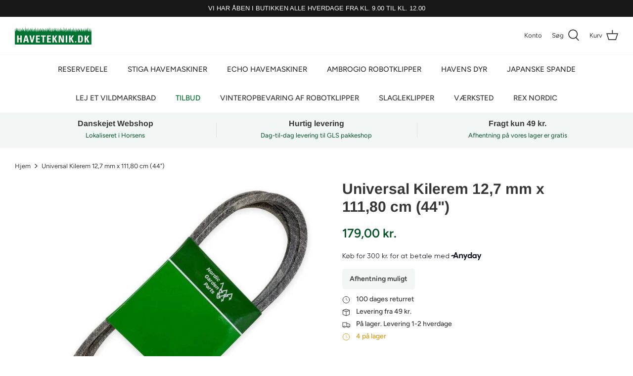

--- FILE ---
content_type: text/html; charset=utf-8
request_url: https://haveteknik.dk/products/universal-kilerem-12-7-mm-x-111-80-cm-44
body_size: 33455
content:
<!DOCTYPE html>
<html lang="da">
<head>
  <!-- Start cookieyes banner --> 
<script src="https://cdn-cookieyes.com/common/shopify.js" async></script>
 <script id="cookieyes" type="text/javascript" src="https://cdn-cookieyes.com/client_data/1f9871c679a266931116aeab/script.js" async></script> <!-- End cookieyes banner -->

<!-- Google Tag Manager -->
<script>(function(w,d,s,l,i){w[l]=w[l]||[];w[l].push({'gtm.start':
new Date().getTime(),event:'gtm.js'});var f=d.getElementsByTagName(s)[0],
j=d.createElement(s),dl=l!='dataLayer'?'&l='+l:'';j.async=true;j.src=
'https://www.googletagmanager.com/gtm.js?id='+i+dl;f.parentNode.insertBefore(j,f);
})(window,document,'script','dataLayer','GTM-WR5QH4M');</script>
<!-- End Google Tag Manager -->
<!-- TAGinstall START -->
<script>
 (function(w) {  var first = document.getElementsByTagName('script')[0];  var script = document.createElement('script');  script.async = true;  script.src = 'https://gtm.taginstall.com/sites/0541780c8ec17fd022c65c0f59a838ad1179e8c4755433307fe3aa330cbde20d/gtm-data-layer-108-210715340.js';  script.addEventListener ("load", function() {  function start() {    var allProducts = [];  var shopCurrency = 'DKK';  var collectionTitle = null;    var customer = {  customerType: 'guest'  };    var pageType = 'Product Page';  var searchPerformed = false;  var cart = {  "items": [],  "total": 0.0,  "currency": "DKK",  };  if (!w.__TAGinstall) {  console.error('Unable to initialize Easy Tag - GTM & Data Layer.');  return;  }  w.__TAGinstall.init({  shopCurrency, allProducts, collectionTitle, searchPerformed, pageType, customer, cartData: cart  });     var product = {  name: "Universal Kilerem 12,7 mm x 111,80 cm (44\")",  title: "Universal Kilerem 12,7 mm x 111,80 cm (44\")",  id: "NGPA044",  productId: "4704545374297",  variantId: "32121188843609",  handle: "universal-kilerem-12-7-mm-x-111-80-cm-44",  price: "179.0",  image: "\/\/haveteknik.dk\/cdn\/shop\/products\/Kilerem_1f3e73b4-dcf6-4999-b02b-c8ee674ff51d_medium.jpg?v=1624958102",  brand: "Oregon",  category: "Kilerem","variants": [{  id: "32121188843609",  title: "Default Title",  sku: "NGPA044",  price: "179.0",  compareAtPrice: "0.0",  },]  };  w.__TAGinstall.onProductPage({  product, collectionTitle, shopCurrency, ShopifyAnalytics  });    };  if (w.__TAGinstall && w.__TAGinstall.boot) {  w.__TAGinstall.boot(start);  }  }, false);  first.parentNode.insertBefore(script, first); })(window);  
</script>
<!-- TAGinstall END -->

  
  <script
    id="Cookiebot"
    src="https://consent.cookiebot.com/uc.js"
    data-cbid="b5d116d1-f659-4194-ba62-11de3e1716d8"
    type="text/javascript"
    async
  ></script>
  
  <!-- Symmetry 5.2.0 -->

  <link rel="preload" href="//haveteknik.dk/cdn/shop/t/62/assets/styles.css?v=176700406867748766861764574563" as="style">
  <meta charset="utf-8" />
<meta name="viewport" content="width=device-width,initial-scale=1.0" />
<meta http-equiv="X-UA-Compatible" content="IE=edge">

<link rel="preconnect" href="https://cdn.shopify.com" crossorigin>
<link rel="preconnect" href="https://fonts.shopify.com" crossorigin>
<link rel="preconnect" href="https://monorail-edge.shopifysvc.com"><link rel="preload" as="font" href="//haveteknik.dk/cdn/fonts/figtree/figtree_n4.3c0838aba1701047e60be6a99a1b0a40ce9b8419.woff2" type="font/woff2" crossorigin><link rel="preload" as="font" href="//haveteknik.dk/cdn/fonts/figtree/figtree_n7.2fd9bfe01586148e644724096c9d75e8c7a90e55.woff2" type="font/woff2" crossorigin><link rel="preload" as="font" href="//haveteknik.dk/cdn/fonts/figtree/figtree_i4.89f7a4275c064845c304a4cf8a4a586060656db2.woff2" type="font/woff2" crossorigin><link rel="preload" as="font" href="//haveteknik.dk/cdn/fonts/figtree/figtree_i7.06add7096a6f2ab742e09ec7e498115904eda1fe.woff2" type="font/woff2" crossorigin><link rel="preload" as="font" href="//haveteknik.dk/cdn/fonts/figtree/figtree_n5.3b6b7df38aa5986536945796e1f947445832047c.woff2" type="font/woff2" crossorigin><link rel="preload" as="font" href="//haveteknik.dk/cdn/fonts/arimo/arimo_n7.1d2d0638e6a1228d86beb0e10006e3280ccb2d04.woff2" type="font/woff2" crossorigin><link rel="preload" as="font" href="//haveteknik.dk/cdn/fonts/jost/jost_n4.d47a1b6347ce4a4c9f437608011273009d91f2b7.woff2" type="font/woff2" crossorigin><link rel="preload" href="//haveteknik.dk/cdn/shop/t/62/assets/vendor.min.js?v=11589511144441591071664953769" as="script">
<link rel="preload" href="//haveteknik.dk/cdn/shop/t/62/assets/theme.js?v=155495003923067398821664953769" as="script"><link rel="canonical" href="https://haveteknik.dk/products/universal-kilerem-12-7-mm-x-111-80-cm-44" /><link rel="shortcut icon" href="//haveteknik.dk/cdn/shop/files/Haveteknik_favicon_3f67a11d-c69a-4071-8e40-9417d984d764.png?v=1649341427" type="image/png" /><meta name="description" content="Aramid forstærket Kilerem til fx plæneklipper eller pladevibrator. Måler 12,7 mm x 111,80 cm (44&quot;). Målet tages udvendigt i længden.">
  <meta name="theme-color" content="#007230">
	<meta name="google-site-verification" content="HNBELZGP5McK9KfIwKgpEauVuAKUjXuIhQHhM0EC00E" />
		<script type="application/ld+json">
{
"@context": "http://schema.org",
"@type": "Organization",
"name": "Haveteknik",
"aggregateRating": {
"@type": "AggregateRating",
"ratingValue": "4.9",
"ratingCount": "685",
"reviewCount": "685"
}
}
</script>
  <meta name="google-site-verification" content="v0aw-u2B7AZ46tIq9SljOxUZKAP9tOpOmInZiwwfgZk" />
    <meta name="p:domain_verify" content="34dd60e958791121aa9d7f078b3e1f02"/>
    <meta name="google-site-verification" content="Y8_AUabN1nTr5WlCHsh6NBmSmxM7CQbopdmDJkJQqJQ" />
  	<link rel="preconnect" href="https://cdn.shopify.com" crossorigin>
	
    
    
  

  <title>
    Universal Aramid Forstærket Kilerem 12,7 mm x 111,80 cm 44&quot; &ndash; Haveteknik.dk
  </title>

  <meta property="og:site_name" content="Haveteknik.dk">
<meta property="og:url" content="https://haveteknik.dk/products/universal-kilerem-12-7-mm-x-111-80-cm-44">
<meta property="og:title" content="Universal Aramid Forstærket Kilerem 12,7 mm x 111,80 cm 44&quot;">
<meta property="og:type" content="product">
<meta property="og:description" content="Aramid forstærket Kilerem til fx plæneklipper eller pladevibrator. Måler 12,7 mm x 111,80 cm (44&quot;). Målet tages udvendigt i længden."><meta property="og:image" content="http://haveteknik.dk/cdn/shop/products/Kilerem_1f3e73b4-dcf6-4999-b02b-c8ee674ff51d_1200x1200.jpg?v=1624958102">
  <meta property="og:image:secure_url" content="https://haveteknik.dk/cdn/shop/products/Kilerem_1f3e73b4-dcf6-4999-b02b-c8ee674ff51d_1200x1200.jpg?v=1624958102">
  <meta property="og:image:width" content="1048">
  <meta property="og:image:height" content="1048"><meta property="og:price:amount" content="179,00">
  <meta property="og:price:currency" content="DKK"><meta name="twitter:card" content="summary_large_image">
<meta name="twitter:title" content="Universal Aramid Forstærket Kilerem 12,7 mm x 111,80 cm 44&quot;">
<meta name="twitter:description" content="Aramid forstærket Kilerem til fx plæneklipper eller pladevibrator. Måler 12,7 mm x 111,80 cm (44&quot;). Målet tages udvendigt i længden.">


  <link href="//haveteknik.dk/cdn/shop/t/62/assets/styles.css?v=176700406867748766861764574563" rel="stylesheet" type="text/css" media="all" />
  <link href="//haveteknik.dk/cdn/shop/t/62/assets/custom.css?v=49921720108576906661664961396" rel="stylesheet" type="text/css" media="all" />

  <script>
    window.theme = window.theme || {};
    theme.money_format_with_product_code_preference = "{{amount_with_comma_separator}} kr.";
    theme.money_format_with_cart_code_preference = "{{amount_with_comma_separator}} kr.";
    theme.money_format = "{{amount_with_comma_separator}} kr.";
    theme.strings = {
      previous: "Tidligere",
      next: "Næste",
      addressError: "Der opstod en fejl ved at slå op på adressen",
      addressNoResults: "Ingen resultater for denne adresse",
      addressQueryLimit: "Du har overskredet brugsgrænse for Google API. Overvej at opgradere til en  \u003ca href=\"https:\/\/developers.google.com\/maps\/premium\/usage-limits\"\u003ePremium Plan\u003c\/a\u003e.",
      authError: "Der opstod et problem med at godkende din Google Maps API-nøgle.",
      icon_labels_left: "Venstre",
      icon_labels_right: "Højre",
      icon_labels_down: "Ned",
      icon_labels_close: "Tæt",
      icon_labels_plus: "Plus",
      cart_terms_confirmation: "Du skal acceptere vilkårene og betingelserne, før du fortsætter.",
      products_listing_from: "Fra",
      layout_live_search_see_all: "Vis alle",
      products_product_add_to_cart: "Tilføj til Kurv",
      products_variant_no_stock: "Udsolgt",
      products_variant_non_existent: "Ikke Tilgængelig",
      products_product_pick_a: "Vælg en",
      products_product_unit_price_separator: " \/ ",
      general_navigation_menu_toggle_aria_label: "Skift menu",
      general_accessibility_labels_close: "Tæt",
      products_added_notification_title: "Lagt",
      products_added_notification_item: "Produkt",
      products_added_notification_unit_price: "Pris",
      products_added_notification_quantity: "Antal",
      products_added_notification_total_price: "Total",
      products_added_notification_shipping_note: "Ekskl. Forsendelse",
      products_added_notification_keep_shopping: "Fortsæt med at handle her",
      products_added_notification_cart: "Kurv",
      products_product_adding_to_cart: "Tilføjelse",
      products_product_added_to_cart: "Lagt",
      products_added_notification_subtotal: "Sub total",
      products_labels_sold_out: "Udsolgt",
      products_labels_sale: "På Tilbud",
      products_labels_percent_reduction: "-[[ amount ]]%",
      products_labels_value_reduction_html: "-[[ amount ]]",
      products_product_preorder: "Forudbestille",
      general_quick_search_pages: "Sider",
      general_quick_search_no_results: "Beklager, vi kunne ikke finde nogen resultater",
      collections_general_see_all_subcollections: "Se alt..."
    };
    theme.routes = {
      search_url: '/search',
      cart_url: '/cart',
      cart_add_url: '/cart/add',
      cart_change_url: '/cart/change',
      predictive_search_url: '/search/suggest'
    };
    theme.settings = {
      cart_type: "page",
      quickbuy_style: "off",
      avoid_orphans: true
    };
    document.documentElement.classList.add('js');
  </script><script>window.performance && window.performance.mark && window.performance.mark('shopify.content_for_header.start');</script><meta name="google-site-verification" content="NHFyJ6l_81QzSZ0ode8Hz9sb126oKp1Qck2eHi1PHTo">
<meta name="facebook-domain-verification" content="zfvbznpymttbxsl8thoehjjnxdo739">
<meta id="shopify-digital-wallet" name="shopify-digital-wallet" content="/27213074/digital_wallets/dialog">
<link rel="alternate" type="application/json+oembed" href="https://haveteknik.dk/products/universal-kilerem-12-7-mm-x-111-80-cm-44.oembed">
<script async="async" src="/checkouts/internal/preloads.js?locale=da-DK"></script>
<script id="shopify-features" type="application/json">{"accessToken":"dc3527566267e1c67fbe3741bc924a8b","betas":["rich-media-storefront-analytics"],"domain":"haveteknik.dk","predictiveSearch":true,"shopId":27213074,"locale":"da"}</script>
<script>var Shopify = Shopify || {};
Shopify.shop = "cut-n-mowe.myshopify.com";
Shopify.locale = "da";
Shopify.currency = {"active":"DKK","rate":"1.0"};
Shopify.country = "DK";
Shopify.theme = {"name":"Nørrehus - Lagersalg","id":124291579993,"schema_name":"Symmetry","schema_version":"5.2.0","theme_store_id":568,"role":"main"};
Shopify.theme.handle = "null";
Shopify.theme.style = {"id":null,"handle":null};
Shopify.cdnHost = "haveteknik.dk/cdn";
Shopify.routes = Shopify.routes || {};
Shopify.routes.root = "/";</script>
<script type="module">!function(o){(o.Shopify=o.Shopify||{}).modules=!0}(window);</script>
<script>!function(o){function n(){var o=[];function n(){o.push(Array.prototype.slice.apply(arguments))}return n.q=o,n}var t=o.Shopify=o.Shopify||{};t.loadFeatures=n(),t.autoloadFeatures=n()}(window);</script>
<script id="shop-js-analytics" type="application/json">{"pageType":"product"}</script>
<script defer="defer" async type="module" src="//haveteknik.dk/cdn/shopifycloud/shop-js/modules/v2/client.init-shop-cart-sync_Boo8R5bA.da.esm.js"></script>
<script defer="defer" async type="module" src="//haveteknik.dk/cdn/shopifycloud/shop-js/modules/v2/chunk.common_BxBg1k80.esm.js"></script>
<script type="module">
  await import("//haveteknik.dk/cdn/shopifycloud/shop-js/modules/v2/client.init-shop-cart-sync_Boo8R5bA.da.esm.js");
await import("//haveteknik.dk/cdn/shopifycloud/shop-js/modules/v2/chunk.common_BxBg1k80.esm.js");

  window.Shopify.SignInWithShop?.initShopCartSync?.({"fedCMEnabled":true,"windoidEnabled":true});

</script>
<script>(function() {
  var isLoaded = false;
  function asyncLoad() {
    if (isLoaded) return;
    isLoaded = true;
    var urls = ["https:\/\/d23dclunsivw3h.cloudfront.net\/redirect-app.js?shop=cut-n-mowe.myshopify.com","https:\/\/instafeed.nfcube.com\/cdn\/6c371989e6f4cb23ba02b6e3b0fd813e.js?shop=cut-n-mowe.myshopify.com"];
    for (var i = 0; i < urls.length; i++) {
      var s = document.createElement('script');
      s.type = 'text/javascript';
      s.async = true;
      s.src = urls[i];
      var x = document.getElementsByTagName('script')[0];
      x.parentNode.insertBefore(s, x);
    }
  };
  if(window.attachEvent) {
    window.attachEvent('onload', asyncLoad);
  } else {
    window.addEventListener('load', asyncLoad, false);
  }
})();</script>
<script id="__st">var __st={"a":27213074,"offset":3600,"reqid":"f0535e84-9302-4d71-9815-da6ef318dccf-1768534411","pageurl":"haveteknik.dk\/products\/universal-kilerem-12-7-mm-x-111-80-cm-44","u":"fa6a8c375ae2","p":"product","rtyp":"product","rid":4704545374297};</script>
<script>window.ShopifyPaypalV4VisibilityTracking = true;</script>
<script id="captcha-bootstrap">!function(){'use strict';const t='contact',e='account',n='new_comment',o=[[t,t],['blogs',n],['comments',n],[t,'customer']],c=[[e,'customer_login'],[e,'guest_login'],[e,'recover_customer_password'],[e,'create_customer']],r=t=>t.map((([t,e])=>`form[action*='/${t}']:not([data-nocaptcha='true']) input[name='form_type'][value='${e}']`)).join(','),a=t=>()=>t?[...document.querySelectorAll(t)].map((t=>t.form)):[];function s(){const t=[...o],e=r(t);return a(e)}const i='password',u='form_key',d=['recaptcha-v3-token','g-recaptcha-response','h-captcha-response',i],f=()=>{try{return window.sessionStorage}catch{return}},m='__shopify_v',_=t=>t.elements[u];function p(t,e,n=!1){try{const o=window.sessionStorage,c=JSON.parse(o.getItem(e)),{data:r}=function(t){const{data:e,action:n}=t;return t[m]||n?{data:e,action:n}:{data:t,action:n}}(c);for(const[e,n]of Object.entries(r))t.elements[e]&&(t.elements[e].value=n);n&&o.removeItem(e)}catch(o){console.error('form repopulation failed',{error:o})}}const l='form_type',E='cptcha';function T(t){t.dataset[E]=!0}const w=window,h=w.document,L='Shopify',v='ce_forms',y='captcha';let A=!1;((t,e)=>{const n=(g='f06e6c50-85a8-45c8-87d0-21a2b65856fe',I='https://cdn.shopify.com/shopifycloud/storefront-forms-hcaptcha/ce_storefront_forms_captcha_hcaptcha.v1.5.2.iife.js',D={infoText:'Beskyttet af hCaptcha',privacyText:'Beskyttelse af persondata',termsText:'Vilkår'},(t,e,n)=>{const o=w[L][v],c=o.bindForm;if(c)return c(t,g,e,D).then(n);var r;o.q.push([[t,g,e,D],n]),r=I,A||(h.body.append(Object.assign(h.createElement('script'),{id:'captcha-provider',async:!0,src:r})),A=!0)});var g,I,D;w[L]=w[L]||{},w[L][v]=w[L][v]||{},w[L][v].q=[],w[L][y]=w[L][y]||{},w[L][y].protect=function(t,e){n(t,void 0,e),T(t)},Object.freeze(w[L][y]),function(t,e,n,w,h,L){const[v,y,A,g]=function(t,e,n){const i=e?o:[],u=t?c:[],d=[...i,...u],f=r(d),m=r(i),_=r(d.filter((([t,e])=>n.includes(e))));return[a(f),a(m),a(_),s()]}(w,h,L),I=t=>{const e=t.target;return e instanceof HTMLFormElement?e:e&&e.form},D=t=>v().includes(t);t.addEventListener('submit',(t=>{const e=I(t);if(!e)return;const n=D(e)&&!e.dataset.hcaptchaBound&&!e.dataset.recaptchaBound,o=_(e),c=g().includes(e)&&(!o||!o.value);(n||c)&&t.preventDefault(),c&&!n&&(function(t){try{if(!f())return;!function(t){const e=f();if(!e)return;const n=_(t);if(!n)return;const o=n.value;o&&e.removeItem(o)}(t);const e=Array.from(Array(32),(()=>Math.random().toString(36)[2])).join('');!function(t,e){_(t)||t.append(Object.assign(document.createElement('input'),{type:'hidden',name:u})),t.elements[u].value=e}(t,e),function(t,e){const n=f();if(!n)return;const o=[...t.querySelectorAll(`input[type='${i}']`)].map((({name:t})=>t)),c=[...d,...o],r={};for(const[a,s]of new FormData(t).entries())c.includes(a)||(r[a]=s);n.setItem(e,JSON.stringify({[m]:1,action:t.action,data:r}))}(t,e)}catch(e){console.error('failed to persist form',e)}}(e),e.submit())}));const S=(t,e)=>{t&&!t.dataset[E]&&(n(t,e.some((e=>e===t))),T(t))};for(const o of['focusin','change'])t.addEventListener(o,(t=>{const e=I(t);D(e)&&S(e,y())}));const B=e.get('form_key'),M=e.get(l),P=B&&M;t.addEventListener('DOMContentLoaded',(()=>{const t=y();if(P)for(const e of t)e.elements[l].value===M&&p(e,B);[...new Set([...A(),...v().filter((t=>'true'===t.dataset.shopifyCaptcha))])].forEach((e=>S(e,t)))}))}(h,new URLSearchParams(w.location.search),n,t,e,['guest_login'])})(!0,!1)}();</script>
<script integrity="sha256-4kQ18oKyAcykRKYeNunJcIwy7WH5gtpwJnB7kiuLZ1E=" data-source-attribution="shopify.loadfeatures" defer="defer" src="//haveteknik.dk/cdn/shopifycloud/storefront/assets/storefront/load_feature-a0a9edcb.js" crossorigin="anonymous"></script>
<script data-source-attribution="shopify.dynamic_checkout.dynamic.init">var Shopify=Shopify||{};Shopify.PaymentButton=Shopify.PaymentButton||{isStorefrontPortableWallets:!0,init:function(){window.Shopify.PaymentButton.init=function(){};var t=document.createElement("script");t.src="https://haveteknik.dk/cdn/shopifycloud/portable-wallets/latest/portable-wallets.da.js",t.type="module",document.head.appendChild(t)}};
</script>
<script data-source-attribution="shopify.dynamic_checkout.buyer_consent">
  function portableWalletsHideBuyerConsent(e){var t=document.getElementById("shopify-buyer-consent"),n=document.getElementById("shopify-subscription-policy-button");t&&n&&(t.classList.add("hidden"),t.setAttribute("aria-hidden","true"),n.removeEventListener("click",e))}function portableWalletsShowBuyerConsent(e){var t=document.getElementById("shopify-buyer-consent"),n=document.getElementById("shopify-subscription-policy-button");t&&n&&(t.classList.remove("hidden"),t.removeAttribute("aria-hidden"),n.addEventListener("click",e))}window.Shopify?.PaymentButton&&(window.Shopify.PaymentButton.hideBuyerConsent=portableWalletsHideBuyerConsent,window.Shopify.PaymentButton.showBuyerConsent=portableWalletsShowBuyerConsent);
</script>
<script data-source-attribution="shopify.dynamic_checkout.cart.bootstrap">document.addEventListener("DOMContentLoaded",(function(){function t(){return document.querySelector("shopify-accelerated-checkout-cart, shopify-accelerated-checkout")}if(t())Shopify.PaymentButton.init();else{new MutationObserver((function(e,n){t()&&(Shopify.PaymentButton.init(),n.disconnect())})).observe(document.body,{childList:!0,subtree:!0})}}));
</script>
<script id="sections-script" data-sections="product-recommendations" defer="defer" src="//haveteknik.dk/cdn/shop/t/62/compiled_assets/scripts.js?14742"></script>
<script>window.performance && window.performance.mark && window.performance.mark('shopify.content_for_header.end');</script>
  
  <script>
function feedback() {
  const p = window.Shopify.customerPrivacy;
  console.log(`Tracking ${p.userCanBeTracked() ? "en" : "dis"}abled`);
}
window.Shopify.loadFeatures(
  [
    {
      name: "consent-tracking-api",
      version: "0.1",
    },
  ],
  function (error) {
    if (error) throw error;
    window.Shopify.customerPrivacy.setTrackingConsent(false, feedback);
  }
);
window.addEventListener("CookiebotOnConsentReady", function () {
  const tracking = !Cookiebot.declined;
  window.Shopify.customerPrivacy.setTrackingConsent(tracking, feedback);
});
</script>

 <!--begin-boost-pfs-filter-css-->
   <link rel="preload stylesheet" href="//haveteknik.dk/cdn/shop/t/62/assets/boost-pfs-instant-search.css?v=142874787823174260651664953769" as="style"><link href="//haveteknik.dk/cdn/shop/t/62/assets/boost-pfs-custom.css?v=34095722949780224751664953769" rel="stylesheet" type="text/css" media="all" />
<style data-id="boost-pfs-style">
    .boost-pfs-filter-option-title-text {}

   .boost-pfs-filter-tree-v .boost-pfs-filter-option-title-text:before {}
    .boost-pfs-filter-tree-v .boost-pfs-filter-option.boost-pfs-filter-option-collapsed .boost-pfs-filter-option-title-text:before {}
    .boost-pfs-filter-tree-h .boost-pfs-filter-option-title-heading:before {}

    .boost-pfs-filter-refine-by .boost-pfs-filter-option-title h3 {}

    .boost-pfs-filter-option-content .boost-pfs-filter-option-item-list .boost-pfs-filter-option-item button,
    .boost-pfs-filter-option-content .boost-pfs-filter-option-item-list .boost-pfs-filter-option-item .boost-pfs-filter-button,
    .boost-pfs-filter-option-range-amount input,
    .boost-pfs-filter-tree-v .boost-pfs-filter-refine-by .boost-pfs-filter-refine-by-items .refine-by-item,
    .boost-pfs-filter-refine-by-wrapper-v .boost-pfs-filter-refine-by .boost-pfs-filter-refine-by-items .refine-by-item,
    .boost-pfs-filter-refine-by .boost-pfs-filter-option-title,
    .boost-pfs-filter-refine-by .boost-pfs-filter-refine-by-items .refine-by-item>a,
    .boost-pfs-filter-refine-by>span,
    .boost-pfs-filter-clear,
    .boost-pfs-filter-clear-all{}
    .boost-pfs-filter-tree-h .boost-pfs-filter-pc .boost-pfs-filter-refine-by-items .refine-by-item .boost-pfs-filter-clear .refine-by-type,
    .boost-pfs-filter-refine-by-wrapper-h .boost-pfs-filter-pc .boost-pfs-filter-refine-by-items .refine-by-item .boost-pfs-filter-clear .refine-by-type {}

    .boost-pfs-filter-option-multi-level-collections .boost-pfs-filter-option-multi-level-list .boost-pfs-filter-option-item .boost-pfs-filter-button-arrow .boost-pfs-arrow:before,
    .boost-pfs-filter-option-multi-level-tag .boost-pfs-filter-option-multi-level-list .boost-pfs-filter-option-item .boost-pfs-filter-button-arrow .boost-pfs-arrow:before {}

    .boost-pfs-filter-refine-by-wrapper-v .boost-pfs-filter-refine-by .boost-pfs-filter-refine-by-items .refine-by-item .boost-pfs-filter-clear:after,
    .boost-pfs-filter-refine-by-wrapper-v .boost-pfs-filter-refine-by .boost-pfs-filter-refine-by-items .refine-by-item .boost-pfs-filter-clear:before,
    .boost-pfs-filter-tree-v .boost-pfs-filter-refine-by .boost-pfs-filter-refine-by-items .refine-by-item .boost-pfs-filter-clear:after,
    .boost-pfs-filter-tree-v .boost-pfs-filter-refine-by .boost-pfs-filter-refine-by-items .refine-by-item .boost-pfs-filter-clear:before,
    .boost-pfs-filter-refine-by-wrapper-h .boost-pfs-filter-pc .boost-pfs-filter-refine-by-items .refine-by-item .boost-pfs-filter-clear:after,
    .boost-pfs-filter-refine-by-wrapper-h .boost-pfs-filter-pc .boost-pfs-filter-refine-by-items .refine-by-item .boost-pfs-filter-clear:before,
    .boost-pfs-filter-tree-h .boost-pfs-filter-pc .boost-pfs-filter-refine-by-items .refine-by-item .boost-pfs-filter-clear:after,
    .boost-pfs-filter-tree-h .boost-pfs-filter-pc .boost-pfs-filter-refine-by-items .refine-by-item .boost-pfs-filter-clear:before {}
    .boost-pfs-filter-option-range-slider .noUi-value-horizontal {}

    .boost-pfs-filter-tree-mobile-button button,
    .boost-pfs-filter-top-sorting-mobile button {}
    .boost-pfs-filter-top-sorting-mobile button>span:after {}
  </style>
 <!--end-boost-pfs-filter-css-->
  
  <!-- Start of Sleeknote signup and lead generation tool - www.sleeknote.com -->
    <script id='sleeknoteScript' type='text/javascript'>
      (function () {        var sleeknoteScriptTag = document.createElement('script');
                    sleeknoteScriptTag.type = 'text/javascript';
                    sleeknoteScriptTag.charset = 'utf-8';
                    sleeknoteScriptTag.src = ('//sleeknotecustomerscripts.sleeknote.com/23587.js');
                    var s = document.getElementById('sleeknoteScript'); 
                    s.parentNode.insertBefore(sleeknoteScriptTag, s); 
                   })();
    </script>
    <!-- End of Sleeknote signup and lead generation tool - www.sleeknote.com -->

  
	<script src="https://my.anyday.io/webshopPriceTag/anyday-price-tag-da-es2015.js" type="module" async></script>

  <!-- "snippets/bookthatapp-widgets.liquid" was not rendered, the associated app was uninstalled -->
         <script src="https://cdnjs.cloudflare.com/ajax/libs/jquery/3.2.1/jquery.min.js"></script>

<!-- BEGIN app block: shopify://apps/conversios-google-analytics-4/blocks/app-embed/a5ed6aee-249e-497f-93bc-8eb285acecca --><script defer> 
window.cov_ga4_dataLayer = window.cov_ga4_dataLayer || [];



  if(!window.jQuery){
    var jqueryScript = document.createElement('script');
    jqueryScript.setAttribute('src','https://ajax.googleapis.com/ajax/libs/jquery/3.6.0/jquery.min.js');
    document.head.appendChild(jqueryScript);
  }

cov_ga4_dataLayer.push({   'event':'begin_datalayer',

 'cov_ga4_measurment_id':'G-RVRK9D0JF6' , 

  
 

});

  (function(w,d,s,l,i){w[l]=w[l]||[];w[l].push({'gtm.start':
    new Date().getTime(),event:'gtm.js'});var f=d.getElementsByTagName(s)[0],
    j=d.createElement(s),dl=l!='dataLayer'?'&l='+l:'';j.async=true;j.src=
    'https://www.googletagmanager.com/gtm.js?id='+i+dl;f.parentNode.insertBefore(j,f);
    })(window,document,'script','cov_ga4_dataLayer','GTM-MW2FN7MQ');
console.log(" Conversios Google Analytics 4 : 30th OCT 2024");

</script>


<!-- END app block --><!-- BEGIN app block: shopify://apps/klaviyo-email-marketing-sms/blocks/klaviyo-onsite-embed/2632fe16-c075-4321-a88b-50b567f42507 -->















  <script>
    window.klaviyoReviewsProductDesignMode = false
  </script>







<!-- END app block --><link href="https://monorail-edge.shopifysvc.com" rel="dns-prefetch">
<script>(function(){if ("sendBeacon" in navigator && "performance" in window) {try {var session_token_from_headers = performance.getEntriesByType('navigation')[0].serverTiming.find(x => x.name == '_s').description;} catch {var session_token_from_headers = undefined;}var session_cookie_matches = document.cookie.match(/_shopify_s=([^;]*)/);var session_token_from_cookie = session_cookie_matches && session_cookie_matches.length === 2 ? session_cookie_matches[1] : "";var session_token = session_token_from_headers || session_token_from_cookie || "";function handle_abandonment_event(e) {var entries = performance.getEntries().filter(function(entry) {return /monorail-edge.shopifysvc.com/.test(entry.name);});if (!window.abandonment_tracked && entries.length === 0) {window.abandonment_tracked = true;var currentMs = Date.now();var navigation_start = performance.timing.navigationStart;var payload = {shop_id: 27213074,url: window.location.href,navigation_start,duration: currentMs - navigation_start,session_token,page_type: "product"};window.navigator.sendBeacon("https://monorail-edge.shopifysvc.com/v1/produce", JSON.stringify({schema_id: "online_store_buyer_site_abandonment/1.1",payload: payload,metadata: {event_created_at_ms: currentMs,event_sent_at_ms: currentMs}}));}}window.addEventListener('pagehide', handle_abandonment_event);}}());</script>
<script id="web-pixels-manager-setup">(function e(e,d,r,n,o){if(void 0===o&&(o={}),!Boolean(null===(a=null===(i=window.Shopify)||void 0===i?void 0:i.analytics)||void 0===a?void 0:a.replayQueue)){var i,a;window.Shopify=window.Shopify||{};var t=window.Shopify;t.analytics=t.analytics||{};var s=t.analytics;s.replayQueue=[],s.publish=function(e,d,r){return s.replayQueue.push([e,d,r]),!0};try{self.performance.mark("wpm:start")}catch(e){}var l=function(){var e={modern:/Edge?\/(1{2}[4-9]|1[2-9]\d|[2-9]\d{2}|\d{4,})\.\d+(\.\d+|)|Firefox\/(1{2}[4-9]|1[2-9]\d|[2-9]\d{2}|\d{4,})\.\d+(\.\d+|)|Chrom(ium|e)\/(9{2}|\d{3,})\.\d+(\.\d+|)|(Maci|X1{2}).+ Version\/(15\.\d+|(1[6-9]|[2-9]\d|\d{3,})\.\d+)([,.]\d+|)( \(\w+\)|)( Mobile\/\w+|) Safari\/|Chrome.+OPR\/(9{2}|\d{3,})\.\d+\.\d+|(CPU[ +]OS|iPhone[ +]OS|CPU[ +]iPhone|CPU IPhone OS|CPU iPad OS)[ +]+(15[._]\d+|(1[6-9]|[2-9]\d|\d{3,})[._]\d+)([._]\d+|)|Android:?[ /-](13[3-9]|1[4-9]\d|[2-9]\d{2}|\d{4,})(\.\d+|)(\.\d+|)|Android.+Firefox\/(13[5-9]|1[4-9]\d|[2-9]\d{2}|\d{4,})\.\d+(\.\d+|)|Android.+Chrom(ium|e)\/(13[3-9]|1[4-9]\d|[2-9]\d{2}|\d{4,})\.\d+(\.\d+|)|SamsungBrowser\/([2-9]\d|\d{3,})\.\d+/,legacy:/Edge?\/(1[6-9]|[2-9]\d|\d{3,})\.\d+(\.\d+|)|Firefox\/(5[4-9]|[6-9]\d|\d{3,})\.\d+(\.\d+|)|Chrom(ium|e)\/(5[1-9]|[6-9]\d|\d{3,})\.\d+(\.\d+|)([\d.]+$|.*Safari\/(?![\d.]+ Edge\/[\d.]+$))|(Maci|X1{2}).+ Version\/(10\.\d+|(1[1-9]|[2-9]\d|\d{3,})\.\d+)([,.]\d+|)( \(\w+\)|)( Mobile\/\w+|) Safari\/|Chrome.+OPR\/(3[89]|[4-9]\d|\d{3,})\.\d+\.\d+|(CPU[ +]OS|iPhone[ +]OS|CPU[ +]iPhone|CPU IPhone OS|CPU iPad OS)[ +]+(10[._]\d+|(1[1-9]|[2-9]\d|\d{3,})[._]\d+)([._]\d+|)|Android:?[ /-](13[3-9]|1[4-9]\d|[2-9]\d{2}|\d{4,})(\.\d+|)(\.\d+|)|Mobile Safari.+OPR\/([89]\d|\d{3,})\.\d+\.\d+|Android.+Firefox\/(13[5-9]|1[4-9]\d|[2-9]\d{2}|\d{4,})\.\d+(\.\d+|)|Android.+Chrom(ium|e)\/(13[3-9]|1[4-9]\d|[2-9]\d{2}|\d{4,})\.\d+(\.\d+|)|Android.+(UC? ?Browser|UCWEB|U3)[ /]?(15\.([5-9]|\d{2,})|(1[6-9]|[2-9]\d|\d{3,})\.\d+)\.\d+|SamsungBrowser\/(5\.\d+|([6-9]|\d{2,})\.\d+)|Android.+MQ{2}Browser\/(14(\.(9|\d{2,})|)|(1[5-9]|[2-9]\d|\d{3,})(\.\d+|))(\.\d+|)|K[Aa][Ii]OS\/(3\.\d+|([4-9]|\d{2,})\.\d+)(\.\d+|)/},d=e.modern,r=e.legacy,n=navigator.userAgent;return n.match(d)?"modern":n.match(r)?"legacy":"unknown"}(),u="modern"===l?"modern":"legacy",c=(null!=n?n:{modern:"",legacy:""})[u],f=function(e){return[e.baseUrl,"/wpm","/b",e.hashVersion,"modern"===e.buildTarget?"m":"l",".js"].join("")}({baseUrl:d,hashVersion:r,buildTarget:u}),m=function(e){var d=e.version,r=e.bundleTarget,n=e.surface,o=e.pageUrl,i=e.monorailEndpoint;return{emit:function(e){var a=e.status,t=e.errorMsg,s=(new Date).getTime(),l=JSON.stringify({metadata:{event_sent_at_ms:s},events:[{schema_id:"web_pixels_manager_load/3.1",payload:{version:d,bundle_target:r,page_url:o,status:a,surface:n,error_msg:t},metadata:{event_created_at_ms:s}}]});if(!i)return console&&console.warn&&console.warn("[Web Pixels Manager] No Monorail endpoint provided, skipping logging."),!1;try{return self.navigator.sendBeacon.bind(self.navigator)(i,l)}catch(e){}var u=new XMLHttpRequest;try{return u.open("POST",i,!0),u.setRequestHeader("Content-Type","text/plain"),u.send(l),!0}catch(e){return console&&console.warn&&console.warn("[Web Pixels Manager] Got an unhandled error while logging to Monorail."),!1}}}}({version:r,bundleTarget:l,surface:e.surface,pageUrl:self.location.href,monorailEndpoint:e.monorailEndpoint});try{o.browserTarget=l,function(e){var d=e.src,r=e.async,n=void 0===r||r,o=e.onload,i=e.onerror,a=e.sri,t=e.scriptDataAttributes,s=void 0===t?{}:t,l=document.createElement("script"),u=document.querySelector("head"),c=document.querySelector("body");if(l.async=n,l.src=d,a&&(l.integrity=a,l.crossOrigin="anonymous"),s)for(var f in s)if(Object.prototype.hasOwnProperty.call(s,f))try{l.dataset[f]=s[f]}catch(e){}if(o&&l.addEventListener("load",o),i&&l.addEventListener("error",i),u)u.appendChild(l);else{if(!c)throw new Error("Did not find a head or body element to append the script");c.appendChild(l)}}({src:f,async:!0,onload:function(){if(!function(){var e,d;return Boolean(null===(d=null===(e=window.Shopify)||void 0===e?void 0:e.analytics)||void 0===d?void 0:d.initialized)}()){var d=window.webPixelsManager.init(e)||void 0;if(d){var r=window.Shopify.analytics;r.replayQueue.forEach((function(e){var r=e[0],n=e[1],o=e[2];d.publishCustomEvent(r,n,o)})),r.replayQueue=[],r.publish=d.publishCustomEvent,r.visitor=d.visitor,r.initialized=!0}}},onerror:function(){return m.emit({status:"failed",errorMsg:"".concat(f," has failed to load")})},sri:function(e){var d=/^sha384-[A-Za-z0-9+/=]+$/;return"string"==typeof e&&d.test(e)}(c)?c:"",scriptDataAttributes:o}),m.emit({status:"loading"})}catch(e){m.emit({status:"failed",errorMsg:(null==e?void 0:e.message)||"Unknown error"})}}})({shopId: 27213074,storefrontBaseUrl: "https://haveteknik.dk",extensionsBaseUrl: "https://extensions.shopifycdn.com/cdn/shopifycloud/web-pixels-manager",monorailEndpoint: "https://monorail-edge.shopifysvc.com/unstable/produce_batch",surface: "storefront-renderer",enabledBetaFlags: ["2dca8a86"],webPixelsConfigList: [{"id":"996475207","configuration":"{\"config\":\"{\\\"google_tag_ids\\\":[\\\"G-RVRK9D0JF6\\\",\\\"AW-818944462\\\",\\\"GT-KFHNNQK\\\"],\\\"target_country\\\":\\\"DK\\\",\\\"gtag_events\\\":[{\\\"type\\\":\\\"begin_checkout\\\",\\\"action_label\\\":[\\\"G-RVRK9D0JF6\\\",\\\"AW-818944462\\\/wAkICJTw474DEM6zwIYD\\\"]},{\\\"type\\\":\\\"search\\\",\\\"action_label\\\":[\\\"G-RVRK9D0JF6\\\",\\\"AW-818944462\\\/z6P_CJfw474DEM6zwIYD\\\"]},{\\\"type\\\":\\\"view_item\\\",\\\"action_label\\\":[\\\"G-RVRK9D0JF6\\\",\\\"AW-818944462\\\/5xi8CI7w474DEM6zwIYD\\\",\\\"MC-HCX8DLN41B\\\"]},{\\\"type\\\":\\\"purchase\\\",\\\"action_label\\\":[\\\"G-RVRK9D0JF6\\\",\\\"AW-818944462\\\/PqK8CIvw474DEM6zwIYD\\\",\\\"MC-HCX8DLN41B\\\"]},{\\\"type\\\":\\\"page_view\\\",\\\"action_label\\\":[\\\"G-RVRK9D0JF6\\\",\\\"AW-818944462\\\/YRKuCIjw474DEM6zwIYD\\\",\\\"MC-HCX8DLN41B\\\"]},{\\\"type\\\":\\\"add_payment_info\\\",\\\"action_label\\\":[\\\"G-RVRK9D0JF6\\\",\\\"AW-818944462\\\/aH3yCJrw474DEM6zwIYD\\\"]},{\\\"type\\\":\\\"add_to_cart\\\",\\\"action_label\\\":[\\\"G-RVRK9D0JF6\\\",\\\"AW-818944462\\\/HjUDCJHw474DEM6zwIYD\\\"]}],\\\"enable_monitoring_mode\\\":false}\"}","eventPayloadVersion":"v1","runtimeContext":"OPEN","scriptVersion":"b2a88bafab3e21179ed38636efcd8a93","type":"APP","apiClientId":1780363,"privacyPurposes":[],"dataSharingAdjustments":{"protectedCustomerApprovalScopes":["read_customer_address","read_customer_email","read_customer_name","read_customer_personal_data","read_customer_phone"]}},{"id":"405209415","configuration":"{\"pixel_id\":\"1952440695070834\",\"pixel_type\":\"facebook_pixel\",\"metaapp_system_user_token\":\"-\"}","eventPayloadVersion":"v1","runtimeContext":"OPEN","scriptVersion":"ca16bc87fe92b6042fbaa3acc2fbdaa6","type":"APP","apiClientId":2329312,"privacyPurposes":["ANALYTICS","MARKETING","SALE_OF_DATA"],"dataSharingAdjustments":{"protectedCustomerApprovalScopes":["read_customer_address","read_customer_email","read_customer_name","read_customer_personal_data","read_customer_phone"]}},{"id":"shopify-app-pixel","configuration":"{}","eventPayloadVersion":"v1","runtimeContext":"STRICT","scriptVersion":"0450","apiClientId":"shopify-pixel","type":"APP","privacyPurposes":["ANALYTICS","MARKETING"]},{"id":"shopify-custom-pixel","eventPayloadVersion":"v1","runtimeContext":"LAX","scriptVersion":"0450","apiClientId":"shopify-pixel","type":"CUSTOM","privacyPurposes":["ANALYTICS","MARKETING"]}],isMerchantRequest: false,initData: {"shop":{"name":"Haveteknik.dk","paymentSettings":{"currencyCode":"DKK"},"myshopifyDomain":"cut-n-mowe.myshopify.com","countryCode":"DK","storefrontUrl":"https:\/\/haveteknik.dk"},"customer":null,"cart":null,"checkout":null,"productVariants":[{"price":{"amount":179.0,"currencyCode":"DKK"},"product":{"title":"Universal Kilerem 12,7 mm x 111,80 cm (44\")","vendor":"Oregon","id":"4704545374297","untranslatedTitle":"Universal Kilerem 12,7 mm x 111,80 cm (44\")","url":"\/products\/universal-kilerem-12-7-mm-x-111-80-cm-44","type":"Kilerem"},"id":"32121188843609","image":{"src":"\/\/haveteknik.dk\/cdn\/shop\/products\/Kilerem_1f3e73b4-dcf6-4999-b02b-c8ee674ff51d.jpg?v=1624958102"},"sku":"NGPA044","title":"Default Title","untranslatedTitle":"Default Title"}],"purchasingCompany":null},},"https://haveteknik.dk/cdn","fcfee988w5aeb613cpc8e4bc33m6693e112",{"modern":"","legacy":""},{"shopId":"27213074","storefrontBaseUrl":"https:\/\/haveteknik.dk","extensionBaseUrl":"https:\/\/extensions.shopifycdn.com\/cdn\/shopifycloud\/web-pixels-manager","surface":"storefront-renderer","enabledBetaFlags":"[\"2dca8a86\"]","isMerchantRequest":"false","hashVersion":"fcfee988w5aeb613cpc8e4bc33m6693e112","publish":"custom","events":"[[\"page_viewed\",{}],[\"product_viewed\",{\"productVariant\":{\"price\":{\"amount\":179.0,\"currencyCode\":\"DKK\"},\"product\":{\"title\":\"Universal Kilerem 12,7 mm x 111,80 cm (44\\\")\",\"vendor\":\"Oregon\",\"id\":\"4704545374297\",\"untranslatedTitle\":\"Universal Kilerem 12,7 mm x 111,80 cm (44\\\")\",\"url\":\"\/products\/universal-kilerem-12-7-mm-x-111-80-cm-44\",\"type\":\"Kilerem\"},\"id\":\"32121188843609\",\"image\":{\"src\":\"\/\/haveteknik.dk\/cdn\/shop\/products\/Kilerem_1f3e73b4-dcf6-4999-b02b-c8ee674ff51d.jpg?v=1624958102\"},\"sku\":\"NGPA044\",\"title\":\"Default Title\",\"untranslatedTitle\":\"Default Title\"}}]]"});</script><script>
  window.ShopifyAnalytics = window.ShopifyAnalytics || {};
  window.ShopifyAnalytics.meta = window.ShopifyAnalytics.meta || {};
  window.ShopifyAnalytics.meta.currency = 'DKK';
  var meta = {"product":{"id":4704545374297,"gid":"gid:\/\/shopify\/Product\/4704545374297","vendor":"Oregon","type":"Kilerem","handle":"universal-kilerem-12-7-mm-x-111-80-cm-44","variants":[{"id":32121188843609,"price":17900,"name":"Universal Kilerem 12,7 mm x 111,80 cm (44\")","public_title":null,"sku":"NGPA044"}],"remote":false},"page":{"pageType":"product","resourceType":"product","resourceId":4704545374297,"requestId":"f0535e84-9302-4d71-9815-da6ef318dccf-1768534411"}};
  for (var attr in meta) {
    window.ShopifyAnalytics.meta[attr] = meta[attr];
  }
</script>
<script class="analytics">
  (function () {
    var customDocumentWrite = function(content) {
      var jquery = null;

      if (window.jQuery) {
        jquery = window.jQuery;
      } else if (window.Checkout && window.Checkout.$) {
        jquery = window.Checkout.$;
      }

      if (jquery) {
        jquery('body').append(content);
      }
    };

    var hasLoggedConversion = function(token) {
      if (token) {
        return document.cookie.indexOf('loggedConversion=' + token) !== -1;
      }
      return false;
    }

    var setCookieIfConversion = function(token) {
      if (token) {
        var twoMonthsFromNow = new Date(Date.now());
        twoMonthsFromNow.setMonth(twoMonthsFromNow.getMonth() + 2);

        document.cookie = 'loggedConversion=' + token + '; expires=' + twoMonthsFromNow;
      }
    }

    var trekkie = window.ShopifyAnalytics.lib = window.trekkie = window.trekkie || [];
    if (trekkie.integrations) {
      return;
    }
    trekkie.methods = [
      'identify',
      'page',
      'ready',
      'track',
      'trackForm',
      'trackLink'
    ];
    trekkie.factory = function(method) {
      return function() {
        var args = Array.prototype.slice.call(arguments);
        args.unshift(method);
        trekkie.push(args);
        return trekkie;
      };
    };
    for (var i = 0; i < trekkie.methods.length; i++) {
      var key = trekkie.methods[i];
      trekkie[key] = trekkie.factory(key);
    }
    trekkie.load = function(config) {
      trekkie.config = config || {};
      trekkie.config.initialDocumentCookie = document.cookie;
      var first = document.getElementsByTagName('script')[0];
      var script = document.createElement('script');
      script.type = 'text/javascript';
      script.onerror = function(e) {
        var scriptFallback = document.createElement('script');
        scriptFallback.type = 'text/javascript';
        scriptFallback.onerror = function(error) {
                var Monorail = {
      produce: function produce(monorailDomain, schemaId, payload) {
        var currentMs = new Date().getTime();
        var event = {
          schema_id: schemaId,
          payload: payload,
          metadata: {
            event_created_at_ms: currentMs,
            event_sent_at_ms: currentMs
          }
        };
        return Monorail.sendRequest("https://" + monorailDomain + "/v1/produce", JSON.stringify(event));
      },
      sendRequest: function sendRequest(endpointUrl, payload) {
        // Try the sendBeacon API
        if (window && window.navigator && typeof window.navigator.sendBeacon === 'function' && typeof window.Blob === 'function' && !Monorail.isIos12()) {
          var blobData = new window.Blob([payload], {
            type: 'text/plain'
          });

          if (window.navigator.sendBeacon(endpointUrl, blobData)) {
            return true;
          } // sendBeacon was not successful

        } // XHR beacon

        var xhr = new XMLHttpRequest();

        try {
          xhr.open('POST', endpointUrl);
          xhr.setRequestHeader('Content-Type', 'text/plain');
          xhr.send(payload);
        } catch (e) {
          console.log(e);
        }

        return false;
      },
      isIos12: function isIos12() {
        return window.navigator.userAgent.lastIndexOf('iPhone; CPU iPhone OS 12_') !== -1 || window.navigator.userAgent.lastIndexOf('iPad; CPU OS 12_') !== -1;
      }
    };
    Monorail.produce('monorail-edge.shopifysvc.com',
      'trekkie_storefront_load_errors/1.1',
      {shop_id: 27213074,
      theme_id: 124291579993,
      app_name: "storefront",
      context_url: window.location.href,
      source_url: "//haveteknik.dk/cdn/s/trekkie.storefront.cd680fe47e6c39ca5d5df5f0a32d569bc48c0f27.min.js"});

        };
        scriptFallback.async = true;
        scriptFallback.src = '//haveteknik.dk/cdn/s/trekkie.storefront.cd680fe47e6c39ca5d5df5f0a32d569bc48c0f27.min.js';
        first.parentNode.insertBefore(scriptFallback, first);
      };
      script.async = true;
      script.src = '//haveteknik.dk/cdn/s/trekkie.storefront.cd680fe47e6c39ca5d5df5f0a32d569bc48c0f27.min.js';
      first.parentNode.insertBefore(script, first);
    };
    trekkie.load(
      {"Trekkie":{"appName":"storefront","development":false,"defaultAttributes":{"shopId":27213074,"isMerchantRequest":null,"themeId":124291579993,"themeCityHash":"13685822396293641022","contentLanguage":"da","currency":"DKK","eventMetadataId":"d21717b1-f80e-401e-9d2c-4e0615112f3d"},"isServerSideCookieWritingEnabled":true,"monorailRegion":"shop_domain","enabledBetaFlags":["65f19447"]},"Session Attribution":{},"S2S":{"facebookCapiEnabled":true,"source":"trekkie-storefront-renderer","apiClientId":580111}}
    );

    var loaded = false;
    trekkie.ready(function() {
      if (loaded) return;
      loaded = true;

      window.ShopifyAnalytics.lib = window.trekkie;

      var originalDocumentWrite = document.write;
      document.write = customDocumentWrite;
      try { window.ShopifyAnalytics.merchantGoogleAnalytics.call(this); } catch(error) {};
      document.write = originalDocumentWrite;

      window.ShopifyAnalytics.lib.page(null,{"pageType":"product","resourceType":"product","resourceId":4704545374297,"requestId":"f0535e84-9302-4d71-9815-da6ef318dccf-1768534411","shopifyEmitted":true});

      var match = window.location.pathname.match(/checkouts\/(.+)\/(thank_you|post_purchase)/)
      var token = match? match[1]: undefined;
      if (!hasLoggedConversion(token)) {
        setCookieIfConversion(token);
        window.ShopifyAnalytics.lib.track("Viewed Product",{"currency":"DKK","variantId":32121188843609,"productId":4704545374297,"productGid":"gid:\/\/shopify\/Product\/4704545374297","name":"Universal Kilerem 12,7 mm x 111,80 cm (44\")","price":"179.00","sku":"NGPA044","brand":"Oregon","variant":null,"category":"Kilerem","nonInteraction":true,"remote":false},undefined,undefined,{"shopifyEmitted":true});
      window.ShopifyAnalytics.lib.track("monorail:\/\/trekkie_storefront_viewed_product\/1.1",{"currency":"DKK","variantId":32121188843609,"productId":4704545374297,"productGid":"gid:\/\/shopify\/Product\/4704545374297","name":"Universal Kilerem 12,7 mm x 111,80 cm (44\")","price":"179.00","sku":"NGPA044","brand":"Oregon","variant":null,"category":"Kilerem","nonInteraction":true,"remote":false,"referer":"https:\/\/haveteknik.dk\/products\/universal-kilerem-12-7-mm-x-111-80-cm-44"});
      }
    });


        var eventsListenerScript = document.createElement('script');
        eventsListenerScript.async = true;
        eventsListenerScript.src = "//haveteknik.dk/cdn/shopifycloud/storefront/assets/shop_events_listener-3da45d37.js";
        document.getElementsByTagName('head')[0].appendChild(eventsListenerScript);

})();</script>
<script
  defer
  src="https://haveteknik.dk/cdn/shopifycloud/perf-kit/shopify-perf-kit-3.0.3.min.js"
  data-application="storefront-renderer"
  data-shop-id="27213074"
  data-render-region="gcp-us-east1"
  data-page-type="product"
  data-theme-instance-id="124291579993"
  data-theme-name="Symmetry"
  data-theme-version="5.2.0"
  data-monorail-region="shop_domain"
  data-resource-timing-sampling-rate="10"
  data-shs="true"
  data-shs-beacon="true"
  data-shs-export-with-fetch="true"
  data-shs-logs-sample-rate="1"
  data-shs-beacon-endpoint="https://haveteknik.dk/api/collect"
></script>
</head>

<body class="template-product
" data-cc-animate-timeout="0"><script>
      if ('IntersectionObserver' in window) {
        document.body.classList.add("cc-animate-enabled");
      }
    </script><a class="skip-link visually-hidden" href="#content">Hop til indhold</a>

  <div id="shopify-section-announcement-bar" class="shopify-section section-announcement-bar">

  <div id="section-id-announcement-bar" class="announcement-bar announcement-bar--with-announcement" data-section-type="announcement-bar" data-cc-animate>
    <style data-shopify>
      #section-id-announcement-bar {
        background: #171717;
        color: #ffffff;
      }
    </style>
<div class="container container--no-max">
      <div class="announcement-bar__left">
        
      </div>

      <div class="announcement-bar__middle">
        <div class="announcement-bar__inner">Vi har åben i butikken alle hverdage fra kl. 9.00 til kl. 12.00</div>
      </div>

      <div class="announcement-bar__right">
        
        
      </div>
    </div>
  </div>
</div>
  <div id="shopify-section-header" class="shopify-section section-header"><style data-shopify>
  .logo img {
    width: 155px;
  }
  .logo-area__middle--logo-image {
    max-width: 155px;
  }
  @media (max-width: 767px) {
    .logo img {
      width: 130px;
    }
  }.section-header {
    position: -webkit-sticky;
    position: sticky;
  }</style>


<div data-section-type="header" data-cc-animate>
  <div id="pageheader" class="pageheader pageheader--layout-inline-menu-center"><div class="logo-area container container--no-max">
      <div class="logo-area__left">
        <div class="logo-area__left__inner">
          <button class="button notabutton mobile-nav-toggle" aria-label="Skift menu" aria-controls="main-nav">
            <svg xmlns="http://www.w3.org/2000/svg" width="24" height="24" viewBox="0 0 24 24" fill="none" stroke="currentColor" stroke-width="1.5" stroke-linecap="round" stroke-linejoin="round" class="feather feather-menu"><line x1="3" y1="12" x2="21" y2="12"></line><line x1="3" y1="6" x2="21" y2="6"></line><line x1="3" y1="18" x2="21" y2="18"></line></svg>
          </button>
          
            <a class="show-search-link" href="/search">
              <span class="show-search-link__icon"><svg viewBox="0 0 19 21" version="1.1" xmlns="http://www.w3.org/2000/svg" xmlns:xlink="http://www.w3.org/1999/xlink" stroke="none" stroke-width="1" fill="currentColor" fill-rule="nonzero">
  <g transform="translate(0.000000, 0.472222)" >
    <path d="M14.3977778,14.0103889 L19,19.0422222 L17.8135556,20.0555556 L13.224,15.0385 C11.8019062,16.0671405 10.0908414,16.619514 8.33572222,16.6165556 C3.73244444,16.6165556 0,12.8967778 0,8.30722222 C0,3.71766667 3.73244444,0 8.33572222,0 C12.939,0 16.6714444,3.71977778 16.6714444,8.30722222 C16.6739657,10.4296993 15.859848,12.4717967 14.3977778,14.0103889 Z M8.33572222,15.0585556 C12.0766111,15.0585556 15.1081667,12.0365 15.1081667,8.30827778 C15.1081667,4.58005556 12.0766111,1.558 8.33572222,1.558 C4.59483333,1.558 1.56327778,4.58005556 1.56327778,8.30827778 C1.56327778,12.0365 4.59483333,15.0585556 8.33572222,15.0585556 Z"></path>
  </g>
</svg>
</span>
              <span class="show-search-link__text">Søg</span>
            </a>
          
          
            <div class="navigation navigation--left" role="navigation" aria-label="Primær navigation">
              <div class="navigation__tier-1-container">
                <ul class="navigation__tier-1">
                  
<li class="navigation__item navigation__item--with-children">
                      <a href="#" class="navigation__link" aria-haspopup="true" aria-expanded="false" aria-controls="NavigationTier2-1"> RESERVEDELE</a>
                    </li>
                  
<li class="navigation__item navigation__item--with-children">
                      <a href="#" class="navigation__link" aria-haspopup="true" aria-expanded="false" aria-controls="NavigationTier2-2">STIGA HAVEMASKINER</a>
                    </li>
                  
<li class="navigation__item navigation__item--with-children">
                      <a href="#" class="navigation__link" aria-haspopup="true" aria-expanded="false" aria-controls="NavigationTier2-3">ECHO Havemaskiner</a>
                    </li>
                  
<li class="navigation__item">
                      <a href="/collections/ambrogio-robotklipper" class="navigation__link" >Ambrogio Robotklipper</a>
                    </li>
                  
<li class="navigation__item navigation__item--with-children">
                      <a href="#" class="navigation__link" aria-haspopup="true" aria-expanded="false" aria-controls="NavigationTier2-5">HAVENS DYR</a>
                    </li>
                  
<li class="navigation__item navigation__item--with-children">
                      <a href="#" class="navigation__link" aria-haspopup="true" aria-expanded="false" aria-controls="NavigationTier2-6">JAPANSKE SPANDE </a>
                    </li>
                  
<li class="navigation__item navigation__item--with-children">
                      <a href="/products/lej-vildmarksbad" class="navigation__link" aria-haspopup="true" aria-expanded="false" aria-controls="NavigationTier2-7">LEJ ET VILDMARKSBAD</a>
                    </li>
                  
<li class="navigation__item navigation__item--with-children featured-link">
                      <a href="/collections/nedsatte-varer" class="navigation__link" aria-haspopup="true" aria-expanded="false" aria-controls="NavigationTier2-8">TILBUD</a>
                    </li>
                  
<li class="navigation__item">
                      <a href="/collections/vinteropbevaring-af-robotklipper-1" class="navigation__link" >Vinteropbevaring af robotklipper</a>
                    </li>
                  
<li class="navigation__item">
                      <a href="/collections/slagleklipper" class="navigation__link" >Slagleklipper</a>
                    </li>
                  
<li class="navigation__item">
                      <a href="/pages/reparation-af-havemaskiner" class="navigation__link" >Værksted</a>
                    </li>
                  
<li class="navigation__item">
                      <a href="/collections/nordic-airrex" class="navigation__link" >Rex Nordic</a>
                    </li>
                  
                </ul>
              </div>
            </div>
          
        </div>
      </div>

      <div class="logo-area__middle logo-area__middle--logo-image">
        <div class="logo-area__middle__inner"><div class="logo">
        <a href="/" title="Haveteknik.dk"><img src="//haveteknik.dk/cdn/shop/files/Haveteknik_LOGO_u-tagline_076d5e3f-c93d-44e0-a657-bdf81c5c09d2_310x.png?v=1641385811" alt="" itemprop="logo" width="940" height="217" /></a>
      </div></div>
      </div>

      <div class="logo-area__right">
        <div class="logo-area__right__inner">
          
            
              <a class="header-account-link" href="https://shopify.com/27213074/account?locale=da&region_country=DK" aria-label="Konto">
                <span class="desktop-only">Konto</span>
                <span class="mobile-only"><svg width="19px" height="18px" viewBox="-1 -1 21 20" version="1.1" xmlns="http://www.w3.org/2000/svg" xmlns:xlink="http://www.w3.org/1999/xlink">
  <g transform="translate(0.968750, -0.031250)" stroke="none" stroke-width="1" fill="currentColor" fill-rule="nonzero">
    <path d="M9,7.5 C10.704,7.5 12.086,6.157 12.086,4.5 C12.086,2.843 10.704,1.5 9,1.5 C7.296,1.5 5.914,2.843 5.914,4.5 C5.914,6.157 7.296,7.5 9,7.5 Z M9,9 C6.444,9 4.371,6.985 4.371,4.5 C4.371,2.015 6.444,0 9,0 C11.556,0 13.629,2.015 13.629,4.5 C13.629,6.985 11.556,9 9,9 Z M1.543,18 L0,18 L0,15 C0,12.377 2.187,10.25 4.886,10.25 L14.143,10.25 C16.273,10.25 18,11.929 18,14 L18,18 L16.457,18 L16.457,14 C16.457,12.757 15.421,11.75 14.143,11.75 L4.886,11.75 C3.04,11.75 1.543,13.205 1.543,15 L1.543,18 Z"></path>
  </g>
</svg></span>
              </a>
            
          
          
            <a class="show-search-link" href="/search">
              <span class="show-search-link__text">Søg</span>
              <span class="show-search-link__icon"><svg viewBox="0 0 19 21" version="1.1" xmlns="http://www.w3.org/2000/svg" xmlns:xlink="http://www.w3.org/1999/xlink" stroke="none" stroke-width="1" fill="currentColor" fill-rule="nonzero">
  <g transform="translate(0.000000, 0.472222)" >
    <path d="M14.3977778,14.0103889 L19,19.0422222 L17.8135556,20.0555556 L13.224,15.0385 C11.8019062,16.0671405 10.0908414,16.619514 8.33572222,16.6165556 C3.73244444,16.6165556 0,12.8967778 0,8.30722222 C0,3.71766667 3.73244444,0 8.33572222,0 C12.939,0 16.6714444,3.71977778 16.6714444,8.30722222 C16.6739657,10.4296993 15.859848,12.4717967 14.3977778,14.0103889 Z M8.33572222,15.0585556 C12.0766111,15.0585556 15.1081667,12.0365 15.1081667,8.30827778 C15.1081667,4.58005556 12.0766111,1.558 8.33572222,1.558 C4.59483333,1.558 1.56327778,4.58005556 1.56327778,8.30827778 C1.56327778,12.0365 4.59483333,15.0585556 8.33572222,15.0585556 Z"></path>
  </g>
</svg>
</span>
            </a>
          
          <a href="/cart" class="cart-link">
            <span class="cart-link__label">Kurv</span>
            <span class="cart-link__icon"><svg viewBox="0 0 21 19" version="1.1" xmlns="http://www.w3.org/2000/svg" xmlns:xlink="http://www.w3.org/1999/xlink" stroke="none" stroke-width="1" fill="currentColor" fill-rule="nonzero">
  <g transform="translate(-0.500000, 0.500000)">
    <path d="M10.5,5.75 L10.5,0 L12,0 L12,5.75 L21.5,5.75 L17.682,17.75 L4.318,17.75 L0.5,5.75 L10.5,5.75 Z M2.551,7.25 L5.415,16.25 L16.585,16.25 L19.449,7.25 L2.55,7.25 L2.551,7.25 Z"></path>
  </g>
</svg></span>
          </a>
        </div>
      </div>
    </div><div id="main-search" class="main-search main-search--with-suggestions"
          data-live-search="true"
          data-live-search-price="false"
          data-live-search-vendor="false"
          data-live-search-meta="false"
          data-per-row-mob="2">

        <div class="main-search__container container">
          <button class="main-search__close button notabutton" aria-label="Tæt"><svg xmlns="http://www.w3.org/2000/svg" width="24" height="24" viewBox="0 0 24 24" fill="none" stroke="currentColor" stroke-width="2" stroke-linecap="round" stroke-linejoin="round" class="feather feather-x"><line x1="18" y1="6" x2="6" y2="18"></line><line x1="6" y1="6" x2="18" y2="18"></line></svg></button>

          <form class="main-search__form" action="/search" method="get" autocomplete="off">
            <input type="hidden" name="type" value="product" />
            <input type="hidden" name="options[prefix]" value="last" />
            <div class="main-search__input-container">
              <input class="main-search__input" type="text" name="q" autocomplete="off" placeholder="Søg..." aria-label="Søg" />
            </div>
            <button class="main-search__button button notabutton" type="submit" aria-label="Søg"><svg viewBox="0 0 19 21" version="1.1" xmlns="http://www.w3.org/2000/svg" xmlns:xlink="http://www.w3.org/1999/xlink" stroke="none" stroke-width="1" fill="currentColor" fill-rule="nonzero">
  <g transform="translate(0.000000, 0.472222)" >
    <path d="M14.3977778,14.0103889 L19,19.0422222 L17.8135556,20.0555556 L13.224,15.0385 C11.8019062,16.0671405 10.0908414,16.619514 8.33572222,16.6165556 C3.73244444,16.6165556 0,12.8967778 0,8.30722222 C0,3.71766667 3.73244444,0 8.33572222,0 C12.939,0 16.6714444,3.71977778 16.6714444,8.30722222 C16.6739657,10.4296993 15.859848,12.4717967 14.3977778,14.0103889 Z M8.33572222,15.0585556 C12.0766111,15.0585556 15.1081667,12.0365 15.1081667,8.30827778 C15.1081667,4.58005556 12.0766111,1.558 8.33572222,1.558 C4.59483333,1.558 1.56327778,4.58005556 1.56327778,8.30827778 C1.56327778,12.0365 4.59483333,15.0585556 8.33572222,15.0585556 Z"></path>
  </g>
</svg>
</button>
          </form>

          <div class="main-search__results"></div>

          
            <div class="main-search__suggestions">
              
                <div class="h4-style heading-font">Hvad søger du?</div>
              
              
            </div>
          
        </div>
      </div></div>

  <div id="main-nav" class="desktop-only">
    <div class="navigation navigation--main"
        role="navigation"
        aria-label="Primær navigation"
        data-mobile-expand-with-entire-link="true">
      <div class="navigation__tier-1-container">
        <div class="mobile-only-flex navigation__mobile-header">
          <a href="#" class="mobile-nav-back"><svg xmlns="http://www.w3.org/2000/svg" width="24" height="24" viewBox="0 0 24 24" fill="none" stroke="currentColor" stroke-width="1.3" stroke-linecap="round" stroke-linejoin="round" class="feather feather-chevron-left"><title>Venstre</title><polyline points="15 18 9 12 15 6"></polyline></svg></a>
          <span class="mobile-nav-title"></span>
          <a href="#" class="mobile-nav-toggle"><svg xmlns="http://www.w3.org/2000/svg" width="24" height="24" viewBox="0 0 24 24" fill="none" stroke="currentColor" stroke-width="1.3" stroke-linecap="round" stroke-linejoin="round" class="feather feather-x"><line x1="18" y1="6" x2="6" y2="18"></line><line x1="6" y1="6" x2="18" y2="18"></line></svg></a>
        </div>
        <ul class="navigation__tier-1">
          
<li class="navigation__item navigation__item--with-children">
              <a href="#" class="navigation__link" aria-haspopup="true" aria-expanded="false" aria-controls="NavigationTier2-1"> RESERVEDELE</a>

              
                <a class="navigation__children-toggle" href="#"><svg xmlns="http://www.w3.org/2000/svg" width="24" height="24" viewBox="0 0 24 24" fill="none" stroke="currentColor" stroke-width="1.3" stroke-linecap="round" stroke-linejoin="round" class="feather feather-chevron-down"><title>Skift menu</title><polyline points="6 9 12 15 18 9"></polyline></svg></a><div id="NavigationTier2-1" class="navigation__tier-2-container navigation__child-tier">
                  <ul class="navigation__tier-2 navigation__columns navigation__columns--count-6 navigation__columns--wraps">
                    
                    <li class="navigation__item navigation__item--with-children navigation__column">
                      <a href="#" class="navigation__link navigation__column-title" aria-haspopup="true" aria-expanded="false">HAVEUDSTYR</a>
                      
                        <a class="navigation__children-toggle" href="#"><svg xmlns="http://www.w3.org/2000/svg" width="24" height="24" viewBox="0 0 24 24" fill="none" stroke="currentColor" stroke-width="1.3" stroke-linecap="round" stroke-linejoin="round" class="feather feather-chevron-down"><title>Skift menu</title><polyline points="6 9 12 15 18 9"></polyline></svg></a>
                      

                      
                        <div class="navigation__tier-3-container navigation__child-tier">
                          <ul class="navigation__tier-3">
                            
                            <li class="navigation__item">
                              <a class="navigation__link" href="/collections/beskaering">Beskæring & Fældning</a>
                            </li>
                            
                            <li class="navigation__item">
                              <a class="navigation__link" href="/collections/haveredskaber">Haveredskaber</a>
                            </li>
                            
                            <li class="navigation__item">
                              <a class="navigation__link" href="/collections/ars">ARS Beskæring</a>
                            </li>
                            
                            <li class="navigation__item">
                              <a class="navigation__link" href="/collections/paelehammere">Pælehammere</a>
                            </li>
                            
                            <li class="navigation__item">
                              <a class="navigation__link" href="/collections/haveudstyr">Se alt i Haveudstyr</a>
                            </li>
                            
                          </ul>
                        </div>
                      
                    </li>
                    
                    <li class="navigation__item navigation__item--with-children navigation__column">
                      <a href="#" class="navigation__link navigation__column-title" aria-haspopup="true" aria-expanded="false">HAVEMASKINE TILBEHØR</a>
                      
                        <a class="navigation__children-toggle" href="#"><svg xmlns="http://www.w3.org/2000/svg" width="24" height="24" viewBox="0 0 24 24" fill="none" stroke="currentColor" stroke-width="1.3" stroke-linecap="round" stroke-linejoin="round" class="feather feather-chevron-down"><title>Skift menu</title><polyline points="6 9 12 15 18 9"></polyline></svg></a>
                      

                      
                        <div class="navigation__tier-3-container navigation__child-tier">
                          <ul class="navigation__tier-3">
                            
                            <li class="navigation__item">
                              <a class="navigation__link" href="/collections/trimmertrad-og-ukrudtsboerster">Buskrydder & Græstrimmer Tilbehør</a>
                            </li>
                            
                            <li class="navigation__item">
                              <a class="navigation__link" href="/collections/trolla-sprojtesystem">Trolla sprøjtesystemer</a>
                            </li>
                            
                            <li class="navigation__item">
                              <a class="navigation__link" href="/collections/atv-og-havetraktor-tilbehor">Se alt i Havemaskine Tilbehør</a>
                            </li>
                            
                          </ul>
                        </div>
                      
                    </li>
                    
                    <li class="navigation__item navigation__item--with-children navigation__column">
                      <a href="#" class="navigation__link navigation__column-title" aria-haspopup="true" aria-expanded="false">RESERVEDELE & TILBEHØR TIL ROBOTPLÆNEKLIPPERE</a>
                      
                        <a class="navigation__children-toggle" href="#"><svg xmlns="http://www.w3.org/2000/svg" width="24" height="24" viewBox="0 0 24 24" fill="none" stroke="currentColor" stroke-width="1.3" stroke-linecap="round" stroke-linejoin="round" class="feather feather-chevron-down"><title>Skift menu</title><polyline points="6 9 12 15 18 9"></polyline></svg></a>
                      

                      
                        <div class="navigation__tier-3-container navigation__child-tier">
                          <ul class="navigation__tier-3">
                            
                            <li class="navigation__item">
                              <a class="navigation__link" href="/collections/afgraensningskabler">Afgrænsningskabel</a>
                            </li>
                            
                            <li class="navigation__item">
                              <a class="navigation__link" href="/collections/garage-til-robotplaeneklipper">Garage til Robotplæneklippere</a>
                            </li>
                            
                            <li class="navigation__item">
                              <a class="navigation__link" href="/collections/knive-til-robotplaeneklipper">Knive til robotplæneklippere</a>
                            </li>
                            
                            <li class="navigation__item">
                              <a class="navigation__link" href="/collections/reparationssaet-robotplaeneklipper">Reparationssæt</a>
                            </li>
                            
                            <li class="navigation__item">
                              <a class="navigation__link" href="/collections/startpakker-robotplaeneklipper">Startpakker</a>
                            </li>
                            
                            <li class="navigation__item">
                              <a class="navigation__link" href="/collections/terraen-kit-til-robotplaeneklippere">Terræn Kit til Robotplæneklippere</a>
                            </li>
                            
                            <li class="navigation__item">
                              <a class="navigation__link" href="/collections/tilbehor-robotplaeneklipper">Øvrige reservedele & Kabelsøgere</a>
                            </li>
                            
                            <li class="navigation__item">
                              <a class="navigation__link" href="/collections/robotplaeneklipper-tilbehoer">Se alt i Tilbehør til din robotplæneklipper</a>
                            </li>
                            
                          </ul>
                        </div>
                      
                    </li>
                    
                    <li class="navigation__item navigation__item--with-children navigation__column">
                      <a href="#" class="navigation__link navigation__column-title" aria-haspopup="true" aria-expanded="false">RESERVEDELE TIL HAVEMASKINER</a>
                      
                        <a class="navigation__children-toggle" href="#"><svg xmlns="http://www.w3.org/2000/svg" width="24" height="24" viewBox="0 0 24 24" fill="none" stroke="currentColor" stroke-width="1.3" stroke-linecap="round" stroke-linejoin="round" class="feather feather-chevron-down"><title>Skift menu</title><polyline points="6 9 12 15 18 9"></polyline></svg></a>
                      

                      
                        <div class="navigation__tier-3-container navigation__child-tier">
                          <ul class="navigation__tier-3">
                            
                            <li class="navigation__item">
                              <a class="navigation__link" href="/collections/kabler-til-plaeneklippere-havetraktorer">Kabler </a>
                            </li>
                            
                            <li class="navigation__item">
                              <a class="navigation__link" href="/collections/kantskaerer-tilbehor">Kantskærer Tilbehør</a>
                            </li>
                            
                            <li class="navigation__item">
                              <a class="navigation__link" href="/collections/kileremme_og_tandremme">Kileremme & Tandremme</a>
                            </li>
                            
                            <li class="navigation__item">
                              <a class="navigation__link" href="/collections/plaeneklipperknive">Knive til Plæneklippere & Havetraktorer</a>
                            </li>
                            
                            <li class="navigation__item">
                              <a class="navigation__link" href="/collections/knivholder">Knivholdere</a>
                            </li>
                            
                            <li class="navigation__item">
                              <a class="navigation__link" href="/collections/kugleleje">Kuglelejer</a>
                            </li>
                            
                            <li class="navigation__item">
                              <a class="navigation__link" href="/collections/lejehus">Lejehuse</a>
                            </li>
                            
                            <li class="navigation__item">
                              <a class="navigation__link" href="/collections/filter">Luftfiltre & Oliefiltre</a>
                            </li>
                            
                            <li class="navigation__item">
                              <a class="navigation__link" href="/collections/membransaet">Membransæt / pakninger</a>
                            </li>
                            
                            <li class="navigation__item">
                              <a class="navigation__link" href="/collections/remskive">Remskiver</a>
                            </li>
                            
                            <li class="navigation__item">
                              <a class="navigation__link" href="/collections/rekylstart-startmotorer">Rekylstart & Startmotorer</a>
                            </li>
                            
                            <li class="navigation__item">
                              <a class="navigation__link" href="/collections/startsnor">Startsnor</a>
                            </li>
                            
                            <li class="navigation__item">
                              <a class="navigation__link" href="/collections/plaeneklipper-tilbehor">Se alt i Reservedele til Havemaskiner</a>
                            </li>
                            
                          </ul>
                        </div>
                      
                    </li>
                    
                    <li class="navigation__item navigation__item--with-children navigation__column">
                      <a href="#" class="navigation__link navigation__column-title" aria-haspopup="true" aria-expanded="false">GUIDES & VEJLEDNINGER</a>
                      
                        <a class="navigation__children-toggle" href="#"><svg xmlns="http://www.w3.org/2000/svg" width="24" height="24" viewBox="0 0 24 24" fill="none" stroke="currentColor" stroke-width="1.3" stroke-linecap="round" stroke-linejoin="round" class="feather feather-chevron-down"><title>Skift menu</title><polyline points="6 9 12 15 18 9"></polyline></svg></a>
                      

                      
                        <div class="navigation__tier-3-container navigation__child-tier">
                          <ul class="navigation__tier-3">
                            
                            <li class="navigation__item">
                              <a class="navigation__link" href="/blogs/guide/sadan-finder-du-den-rigtige-kniv-til-din-plaeneklipper">Sådan finder du den rigtige kniv</a>
                            </li>
                            
                            <li class="navigation__item">
                              <a class="navigation__link" href="/blogs/guide/sadan-finder-du-den-rigtige-kilerem-til-din-havetraktor-eller-plaeneklipper">Sådan finder du den rigtige kilerem</a>
                            </li>
                            
                            <li class="navigation__item">
                              <a class="navigation__link" href="/blogs/guide/saadan-finder-du-et-brud-paa-dit-kabel">Sådan finder du brud på afgrænsningskabel</a>
                            </li>
                            
                            <li class="navigation__item">
                              <a class="navigation__link" href="/blogs/guide">Se alle guides</a>
                            </li>
                            
                          </ul>
                        </div>
                      
                    </li>
                    
                    <li class="navigation__item navigation__column">
                      <a href="/collections/arbejd-i-haven" class="navigation__link" >SE ALT I ARBEJD I HAVEN</a>
                      

                      
                    </li>
                    
</ul>
                </div>
              
            </li>
          
<li class="navigation__item navigation__item--with-children">
              <a href="#" class="navigation__link" aria-haspopup="true" aria-expanded="false" aria-controls="NavigationTier2-2">STIGA HAVEMASKINER</a>

              
                <a class="navigation__children-toggle" href="#"><svg xmlns="http://www.w3.org/2000/svg" width="24" height="24" viewBox="0 0 24 24" fill="none" stroke="currentColor" stroke-width="1.3" stroke-linecap="round" stroke-linejoin="round" class="feather feather-chevron-down"><title>Skift menu</title><polyline points="6 9 12 15 18 9"></polyline></svg></a><div id="NavigationTier2-2" class="navigation__tier-2-container navigation__child-tier">
                  <ul class="navigation__tier-2 navigation__columns navigation__columns--count-1">
                    
                    <li class="navigation__item navigation__item--with-children navigation__column">
                      <a href="#" class="navigation__link navigation__column-title" aria-haspopup="true" aria-expanded="false">STIGA HAVEMASKINER</a>
                      
                        <a class="navigation__children-toggle" href="#"><svg xmlns="http://www.w3.org/2000/svg" width="24" height="24" viewBox="0 0 24 24" fill="none" stroke="currentColor" stroke-width="1.3" stroke-linecap="round" stroke-linejoin="round" class="feather feather-chevron-down"><title>Skift menu</title><polyline points="6 9 12 15 18 9"></polyline></svg></a>
                      

                      
                        <div class="navigation__tier-3-container navigation__child-tier">
                          <ul class="navigation__tier-3">
                            
                            <li class="navigation__item">
                              <a class="navigation__link" href="/collections/stiga-havemaskiner-1">Stiga robotplæneklipper</a>
                            </li>
                            
                            <li class="navigation__item">
                              <a class="navigation__link" href="/collections/gyro-batteri-drevet-frontklipper">Gyro batteri drevet frontklipper</a>
                            </li>
                            
                            <li class="navigation__item">
                              <a class="navigation__link" href="/collections/havetraktor-benzindrevet-frontklipper">Havetraktor benzindrevet </a>
                            </li>
                            
                            <li class="navigation__item">
                              <a class="navigation__link" href="/collections/havetraktor-eldrevet">Havetraktor eldrevet</a>
                            </li>
                            
                            <li class="navigation__item">
                              <a class="navigation__link" href="/collections/klippeaggregat">Klippeaggregat</a>
                            </li>
                            
                            <li class="navigation__item">
                              <a class="navigation__link" href="/collections/plaeneklipper">Plæneklipper batteridrevet</a>
                            </li>
                            
                            <li class="navigation__item">
                              <a class="navigation__link" href="/collections/plaeneklipper-benzindrevet">Plæneklipper benzindrevet</a>
                            </li>
                            
                            <li class="navigation__item">
                              <a class="navigation__link" href="/collections/stiga-haekkeklippere">Hækkeklipper</a>
                            </li>
                            
                            <li class="navigation__item">
                              <a class="navigation__link" href="/collections/stiga-graestrimmer">Græstrimmer/buskrydder</a>
                            </li>
                            
                            <li class="navigation__item">
                              <a class="navigation__link" href="/collections/stiga-fingerklipper">Stiga fingerklipper</a>
                            </li>
                            
                            <li class="navigation__item">
                              <a class="navigation__link" href="/collections/stiga-motorsave-1">Kædesave / motorsave</a>
                            </li>
                            
                            <li class="navigation__item">
                              <a class="navigation__link" href="/collections/stiga-multimaskiner">Multimaskiner</a>
                            </li>
                            
                            <li class="navigation__item">
                              <a class="navigation__link" href="/collections/stiga-hojtryksrenser">Højtryksrenser</a>
                            </li>
                            
                            <li class="navigation__item">
                              <a class="navigation__link" href="/collections/stiga-lovblaeser">Løvblæser</a>
                            </li>
                            
                            <li class="navigation__item">
                              <a class="navigation__link" href="/collections/stiga-jordfraeser">Jordfræser</a>
                            </li>
                            
                            <li class="navigation__item">
                              <a class="navigation__link" href="/collections/fejemaskiner-benzindrevet">Fejemaskiner/motorkoste</a>
                            </li>
                            
                            <li class="navigation__item">
                              <a class="navigation__link" href="/collections/sneslynge">Sneslynge</a>
                            </li>
                            
                            <li class="navigation__item">
                              <a class="navigation__link" href="/collections/stiga-mosrive">Mosrive</a>
                            </li>
                            
                            <li class="navigation__item">
                              <a class="navigation__link" href="/collections/kompostkvaern">Kompostkværne</a>
                            </li>
                            
                            <li class="navigation__item">
                              <a class="navigation__link" href="/collections/beskaerringssakse">Beskærings maskiner</a>
                            </li>
                            
                            <li class="navigation__item">
                              <a class="navigation__link" href="/collections/stiga-batterier">Batterier og oplader</a>
                            </li>
                            
                            <li class="navigation__item">
                              <a class="navigation__link" href="/collections/haveredskaber-1">Haveredskaber</a>
                            </li>
                            
                            <li class="navigation__item">
                              <a class="navigation__link" href="/collections/stiga-tilbehor">Stiga tilbehør</a>
                            </li>
                            
                          </ul>
                        </div>
                      
                    </li>
                    
</ul>
                </div>
              
            </li>
          
<li class="navigation__item navigation__item--with-children">
              <a href="#" class="navigation__link" aria-haspopup="true" aria-expanded="false" aria-controls="NavigationTier2-3">ECHO Havemaskiner</a>

              
                <a class="navigation__children-toggle" href="#"><svg xmlns="http://www.w3.org/2000/svg" width="24" height="24" viewBox="0 0 24 24" fill="none" stroke="currentColor" stroke-width="1.3" stroke-linecap="round" stroke-linejoin="round" class="feather feather-chevron-down"><title>Skift menu</title><polyline points="6 9 12 15 18 9"></polyline></svg></a><div id="NavigationTier2-3" class="navigation__tier-2-container navigation__child-tier">
                  <ul class="navigation__tier-2 navigation__columns navigation__columns--count-8 navigation__columns--wraps">
                    
                    <li class="navigation__item navigation__column">
                      <a href="/collections/echo-garanti" class="navigation__link" >ECHO Garanti</a>
                      

                      
                    </li>
                    
                    <li class="navigation__item navigation__column">
                      <a href="/collections/echo-graestrimmer-buskrydder/Buskrydder" class="navigation__link" >ECHO Buskrydder/græstrimmer</a>
                      

                      
                    </li>
                    
                    <li class="navigation__item navigation__column">
                      <a href="/collections/echo-haekkeklipper/H%C3%A6kkeklipper" class="navigation__link" >ECHO Hækkeklipper</a>
                      

                      
                    </li>
                    
                    <li class="navigation__item navigation__column">
                      <a href="/collections/echo-lovblaesere-sugere" class="navigation__link" >ECHO Løvblæsere/sugere</a>
                      

                      
                    </li>
                    
                    <li class="navigation__item navigation__item--with-children navigation__column">
                      <a href="/collections/echo-kaedesave" class="navigation__link navigation__column-title" aria-haspopup="true" aria-expanded="false">ECHO Kædesave</a>
                      
                        <a class="navigation__children-toggle" href="#"><svg xmlns="http://www.w3.org/2000/svg" width="24" height="24" viewBox="0 0 24 24" fill="none" stroke="currentColor" stroke-width="1.3" stroke-linecap="round" stroke-linejoin="round" class="feather feather-chevron-down"><title>Skift menu</title><polyline points="6 9 12 15 18 9"></polyline></svg></a>
                      

                      
                        <div class="navigation__tier-3-container navigation__child-tier">
                          <ul class="navigation__tier-3">
                            
                            <li class="navigation__item">
                              <a class="navigation__link" href="/collections/echo-batteridrevet-kaedesav">Echo Batteridrevet kædesave</a>
                            </li>
                            
                            <li class="navigation__item">
                              <a class="navigation__link" href="/collections/echo-benzindrevet-kaedesav">Echo Benzindrevet kædesave</a>
                            </li>
                            
                          </ul>
                        </div>
                      
                    </li>
                    
                    <li class="navigation__item navigation__column">
                      <a href="/collections/echo-stangsave" class="navigation__link" >Echo Stangsave</a>
                      

                      
                    </li>
                    
                    <li class="navigation__item navigation__column">
                      <a href="/collections/echo-delbart-system/Multisystem" class="navigation__link" >ECHO Delbart System</a>
                      

                      
                    </li>
                    
                    <li class="navigation__item navigation__column">
                      <a href="/collections/echo-tilbehor" class="navigation__link" >ECHO Tilbehør</a>
                      

                      
                    </li>
                    
</ul>
                </div>
              
            </li>
          
<li class="navigation__item">
              <a href="/collections/ambrogio-robotklipper" class="navigation__link" >Ambrogio Robotklipper</a>

              
            </li>
          
<li class="navigation__item navigation__item--with-children">
              <a href="#" class="navigation__link" aria-haspopup="true" aria-expanded="false" aria-controls="NavigationTier2-5">HAVENS DYR</a>

              
                <a class="navigation__children-toggle" href="#"><svg xmlns="http://www.w3.org/2000/svg" width="24" height="24" viewBox="0 0 24 24" fill="none" stroke="currentColor" stroke-width="1.3" stroke-linecap="round" stroke-linejoin="round" class="feather feather-chevron-down"><title>Skift menu</title><polyline points="6 9 12 15 18 9"></polyline></svg></a><div id="NavigationTier2-5" class="navigation__tier-2-container navigation__child-tier">
                  <ul class="navigation__tier-2 navigation__columns navigation__columns--count-1">
                    
                    <li class="navigation__item navigation__item--with-children navigation__column">
                      <a href="/collections/til-dyrene" class="navigation__link navigation__column-title" aria-haspopup="true" aria-expanded="false">HAVENS DYR</a>
                      
                        <a class="navigation__children-toggle" href="#"><svg xmlns="http://www.w3.org/2000/svg" width="24" height="24" viewBox="0 0 24 24" fill="none" stroke="currentColor" stroke-width="1.3" stroke-linecap="round" stroke-linejoin="round" class="feather feather-chevron-down"><title>Skift menu</title><polyline points="6 9 12 15 18 9"></polyline></svg></a>
                      

                      
                        <div class="navigation__tier-3-container navigation__child-tier">
                          <ul class="navigation__tier-3">
                            
                            <li class="navigation__item">
                              <a class="navigation__link" href="/collections/til-dyrene">Se alt til Havens Dyr</a>
                            </li>
                            
                            <li class="navigation__item">
                              <a class="navigation__link" href="/collections/biodiversitet-i-haven">Biodiversitet & Vilde dyr</a>
                            </li>
                            
                            <li class="navigation__item">
                              <a class="navigation__link" href="/collections/foderbraet">Foderbræt</a>
                            </li>
                            
                            <li class="navigation__item">
                              <a class="navigation__link" href="/collections/fuglebad">Fuglebad</a>
                            </li>
                            
                            <li class="navigation__item">
                              <a class="navigation__link" href="/collections/redekasser">Redekasser</a>
                            </li>
                            
                          </ul>
                        </div>
                      
                    </li>
                    
</ul>
                </div>
              
            </li>
          
<li class="navigation__item navigation__item--with-children">
              <a href="#" class="navigation__link" aria-haspopup="true" aria-expanded="false" aria-controls="NavigationTier2-6">JAPANSKE SPANDE </a>

              
                <a class="navigation__children-toggle" href="#"><svg xmlns="http://www.w3.org/2000/svg" width="24" height="24" viewBox="0 0 24 24" fill="none" stroke="currentColor" stroke-width="1.3" stroke-linecap="round" stroke-linejoin="round" class="feather feather-chevron-down"><title>Skift menu</title><polyline points="6 9 12 15 18 9"></polyline></svg></a><div id="NavigationTier2-6" class="navigation__tier-2-container navigation__child-tier">
                  <ul class="navigation__tier-2 navigation__columns navigation__columns--count-1">
                    
                    <li class="navigation__item navigation__item--with-children navigation__column">
                      <a href="#" class="navigation__link navigation__column-title" aria-haspopup="true" aria-expanded="false">JAPANSKE SPANDE </a>
                      
                        <a class="navigation__children-toggle" href="#"><svg xmlns="http://www.w3.org/2000/svg" width="24" height="24" viewBox="0 0 24 24" fill="none" stroke="currentColor" stroke-width="1.3" stroke-linecap="round" stroke-linejoin="round" class="feather feather-chevron-down"><title>Skift menu</title><polyline points="6 9 12 15 18 9"></polyline></svg></a>
                      

                      
                        <div class="navigation__tier-3-container navigation__child-tier">
                          <ul class="navigation__tier-3">
                            
                            <li class="navigation__item">
                              <a class="navigation__link" href="/collections/japanske-spande-og-opbevaring">Japanske Spande</a>
                            </li>
                            
                          </ul>
                        </div>
                      
                    </li>
                    
</ul>
                </div>
              
            </li>
          
<li class="navigation__item navigation__item--with-children">
              <a href="/products/lej-vildmarksbad" class="navigation__link" aria-haspopup="true" aria-expanded="false" aria-controls="NavigationTier2-7">LEJ ET VILDMARKSBAD</a>

              
                <a class="navigation__children-toggle" href="#"><svg xmlns="http://www.w3.org/2000/svg" width="24" height="24" viewBox="0 0 24 24" fill="none" stroke="currentColor" stroke-width="1.3" stroke-linecap="round" stroke-linejoin="round" class="feather feather-chevron-down"><title>Skift menu</title><polyline points="6 9 12 15 18 9"></polyline></svg></a><div id="NavigationTier2-7" class="navigation__tier-2-container navigation__child-tier">
                  <ul class="navigation__tier-2 navigation__columns navigation__columns--count-1">
                    
                    <li class="navigation__item navigation__item--with-children navigation__column">
                      <a href="#" class="navigation__link navigation__column-title" aria-haspopup="true" aria-expanded="false">LEJ ET VILDMARKSBAD</a>
                      
                        <a class="navigation__children-toggle" href="#"><svg xmlns="http://www.w3.org/2000/svg" width="24" height="24" viewBox="0 0 24 24" fill="none" stroke="currentColor" stroke-width="1.3" stroke-linecap="round" stroke-linejoin="round" class="feather feather-chevron-down"><title>Skift menu</title><polyline points="6 9 12 15 18 9"></polyline></svg></a>
                      

                      
                        <div class="navigation__tier-3-container navigation__child-tier">
                          <ul class="navigation__tier-3">
                            
                            <li class="navigation__item">
                              <a class="navigation__link" href="/products/lej-vildmarksbad">Send forespørgsel på leje af vildmarksbad</a>
                            </li>
                            
                          </ul>
                        </div>
                      
                    </li>
                    
</ul>
                </div>
              
            </li>
          
<li class="navigation__item navigation__item--with-children featured-link">
              <a href="/collections/nedsatte-varer" class="navigation__link" aria-haspopup="true" aria-expanded="false" aria-controls="NavigationTier2-8">TILBUD</a>

              
                <a class="navigation__children-toggle" href="#"><svg xmlns="http://www.w3.org/2000/svg" width="24" height="24" viewBox="0 0 24 24" fill="none" stroke="currentColor" stroke-width="1.3" stroke-linecap="round" stroke-linejoin="round" class="feather feather-chevron-down"><title>Skift menu</title><polyline points="6 9 12 15 18 9"></polyline></svg></a><div id="NavigationTier2-8" class="navigation__tier-2-container navigation__child-tier">
                  <ul class="navigation__tier-2">
                    
                    <li class="navigation__item">
                      <a href="/collections/nedsatte-varer" class="navigation__link" >AKTUELLE TILBUD</a>
                      

                      
                    </li>
                    
</ul>
                </div>
              
            </li>
          
<li class="navigation__item">
              <a href="/collections/vinteropbevaring-af-robotklipper-1" class="navigation__link" >Vinteropbevaring af robotklipper</a>

              
            </li>
          
<li class="navigation__item">
              <a href="/collections/slagleklipper" class="navigation__link" >Slagleklipper</a>

              
            </li>
          
<li class="navigation__item">
              <a href="/pages/reparation-af-havemaskiner" class="navigation__link" >Værksted</a>

              
            </li>
          
<li class="navigation__item">
              <a href="/collections/nordic-airrex" class="navigation__link" >Rex Nordic</a>

              
            </li>
          
        </ul>
        
      </div>
    </div>
  </div>

  <a href="#" class="header-shade mobile-nav-toggle" aria-label="general.navigation_menu.toggle_aria_label"></a>
</div><script id="InlineNavigationCheckScript">
  theme.inlineNavigationCheck = function() {
    var pageHeader = document.querySelector('.pageheader'),
        inlineNavContainer = pageHeader.querySelector('.logo-area__left__inner'),
        inlineNav = inlineNavContainer.querySelector('.navigation--left');
    if (inlineNav && getComputedStyle(inlineNav).display != 'none') {
      var inlineMenuCentered = document.querySelector('.pageheader--layout-inline-menu-center'),
          logoContainer = document.querySelector('.logo-area__middle__inner');
      if(inlineMenuCentered) {
        var rightWidth = document.querySelector('.logo-area__right__inner').clientWidth,
            middleWidth = logoContainer.clientWidth,
            logoArea = document.querySelector('.logo-area'),
            computedLogoAreaStyle = getComputedStyle(logoArea),
            logoAreaInnerWidth = logoArea.clientWidth - Math.ceil(parseFloat(computedLogoAreaStyle.paddingLeft)) - Math.ceil(parseFloat(computedLogoAreaStyle.paddingRight)),
            availableNavWidth = logoAreaInnerWidth - Math.max(rightWidth, middleWidth) * 2 - 40;
        inlineNavContainer.style.maxWidth = availableNavWidth + 'px';
      }

      var lastInlineNavLink = inlineNav.querySelector('.navigation__item:last-child');
      if (lastInlineNavLink) {
        var inlineNavWidth = lastInlineNavLink.offsetLeft + lastInlineNavLink.offsetWidth;
        if (inlineNavContainer.offsetWidth >= inlineNavWidth) {
          pageHeader.classList.add('pageheader--layout-inline-permitted');
          var tallLogo = logoContainer.clientHeight > lastInlineNavLink.clientHeight + 1;
          if (tallLogo) {
            inlineNav.classList.add('navigation--tight-underline');
          } else {
            inlineNav.classList.remove('navigation--tight-underline');
          }
        } else {
          pageHeader.classList.remove('pageheader--layout-inline-permitted');
        }
      }
    }
  }
  theme.inlineNavigationCheck();
</script>



</div>
  <div id="shopify-section-store-messages" class="shopify-section section-store-messages">

  <div id="store-messages" class="messages-3" data-cc-animate>
    <div class="container cf">
      

      <div class="message message-1" data-cc-animate data-cc-animate-delay="0.15s">
        
        <a href="/pages/om-haveteknik">
          

          
            <h6 class="title">Danskejet Webshop</h6>
          
          
            <span class="tagline">Lokaliseret i Horsens</span>
          

          
        </a>
        

        
      </div>

      

      <div class="message message-2" data-cc-animate data-cc-animate-delay="0.3s">
        

          
            <h6 class="title">Hurtig levering</h6>
          
          
            <span class="tagline">Dag-til-dag levering til GLS pakkeshop</span>
          

          

        <div class="fluff"></div>
      </div>

      

      <div class="message message-3" data-cc-animate data-cc-animate-delay="0.45s">
        

          
            <h6 class="title">Fragt kun 49 kr.</h6>
          
          
            <span class="tagline">Afhentning på vores lager er gratis</span>
          

          

        <div class="fluff"></div>
      </div>

      
    </div>
  </div><!-- /#store-messages -->

  



</div>

  <main id="content" role="main">
    <div class="container cf">

      <div id="shopify-section-template--14810102628441__main" class="shopify-section section-main-product page-section-spacing page-section-spacing--no-top-mobile">
 

<div data-section-type="main-product" data-components="accordion,custom-select,modal">
  
    <div class="container desktop-only not-in-quickbuy" data-cc-animate data-cc-animate-delay="0.2s">
      <div class="page-header">
        <script type="application/ld+json">
  {
    "@context": "https://schema.org",
    "@type": "BreadcrumbList",
    "itemListElement": [
      {
        "@type": "ListItem",
        "position": 1,
        "name": "Hjem",
        "item": "https:\/\/haveteknik.dk\/"
      },{
          "@type": "ListItem",
          "position": 2,
          "name": "Universal Kilerem 12,7 mm x 111,80 cm (44\")",
          "item": "https:\/\/haveteknik.dk\/products\/universal-kilerem-12-7-mm-x-111-80-cm-44"
        }]
  }
</script>
<nav class="breadcrumbs" aria-label="Brødkrumme">
  <ol class="breadcrumbs-list">
    <li class="breadcrumbs-list__item">
      <a class="breadcrumbs-list__link" href="/">Hjem</a> <span class="icon"><svg xmlns="http://www.w3.org/2000/svg" width="24" height="24" viewBox="0 0 24 24" fill="none" stroke="currentColor" stroke-width="2" stroke-linecap="round" stroke-linejoin="round" class="feather feather-chevron-right"><title>Højre</title><polyline points="9 18 15 12 9 6"></polyline></svg></span>
    </li><li class="breadcrumbs-list__item">
        <a class="breadcrumbs-list__link" href="/products/universal-kilerem-12-7-mm-x-111-80-cm-44" aria-current="page">Universal Kilerem 12,7 mm x 111,80 cm (44&quot;)</a>
      </li></ol></nav>

      </div>
    </div>
  

  <div class="product-detail quickbuy-content spaced-row container">
    <div class="gallery gallery--layout-carousel-under gallery-size-medium product-column-left "
      data-cc-animate
      data-cc-animate-delay="0.2s"
      data-variant-image-grouping="false"
      data-variant-image-grouping-option="Color,Colour,Couleur,Farbe,Farve"
      data-variant-image-grouping-option-index="">
      <div class="gallery__inner">
        <div class="main-image"><div class="slideshow product-slideshow slideshow--custom-initial" data-slick='{"adaptiveHeight":true,"initialSlide":0}'><div class="slide slide--custom-initial" data-media-id="20528190521433"><a class="show-gallery" href="//haveteknik.dk/cdn/shop/products/Kilerem_1f3e73b4-dcf6-4999-b02b-c8ee674ff51d.jpg?v=1624958102"><div id="FeaturedMedia-template--14810102628441__main-20528190521433-wrapper"
    class="product-media-wrapper"
    data-media-id="template--14810102628441__main-20528190521433"
    tabindex="-1">
  
      <div class="product-media product-media--image">
        <div class="rimage-outer-wrapper" style="max-width: 1048px">
  <div class="rimage-wrapper lazyload--placeholder" style="padding-top:100.0%"
       ><img class="rimage__image lazyload fade-in "
      data-src="//haveteknik.dk/cdn/shop/products/Kilerem_1f3e73b4-dcf6-4999-b02b-c8ee674ff51d_{width}x.jpg?v=1624958102"
      data-widths="[180, 220, 300, 360, 460, 540, 720, 900, 1080, 1296, 1512, 1728, 2048]"
      data-aspectratio="1.0"
      data-sizes="auto"
      alt="Universal Kilerem 12,7 mm x 111,80 cm (44&quot;)"
      >

    <noscript>
      <img class="rimage__image" src="//haveteknik.dk/cdn/shop/products/Kilerem_1f3e73b4-dcf6-4999-b02b-c8ee674ff51d_1024x1024.jpg?v=1624958102" alt="Universal Kilerem 12,7 mm x 111,80 cm (44&quot;)">
    </noscript>
  </div>
</div>

      </div>
    
</div>
</a></div></div>

          <div class="slideshow-controls">
              <div class="slideshow-controls__arrows"></div>
          </div>

          <span class="product-label-list"><script id="variant-label-4704545374297-32121188843609" type="text/template"></script><div class="product-label-container"></div></span>

        </div>

        
      </div>
    </div>

    <div class="detail product-column-right" data-cc-animate data-cc-animate-delay="0.2s">
      <div class="product-form" data-ajax-add-to-cart="true" data-product-id="4704545374297" data-enable-history-state="true" data-show-sale-price-label="true" data-show-preorder-label="false">
        
          
              <div class="title-row" >
                <h1 class="title">Universal Kilerem 12,7 mm x 111,80 cm (44")</h1>
              </div>

            
        
          
              <div class="price-container" >
                <div>
                  <div class="price-area">
                    
                      <div class="price h4-style ">
                        <span class="current-price theme-money">179,00 kr.</span>
                        
                      </div>

                      

                    
                  </div>
                </div>
                <div class="price-descriptors">
                    <!--<div class="product-inventory-transfer product-inventory-transfer--none"></div>-->
                  
                </div><script>(function(){var o=document.createElement('script');o.type='text/javascript';o.async=true;o.src='https://pricetag.viabill.com/script/IO1qQqJ1_Vs%3D';var s=document.getElementsByTagName('script')[0];s.parentNode.insertBefore(o,s);})();</script>
              </div>

            <!-- Anyday PriceWidget  -->
<script src="https://my.anyday.io/price-widget/anyday-price-widget.js" type="module" async></script>
<anyday-price-widget style="display: flex;margin: 10px 0 15px 0px;color:#000;" currency="DKK" price-selector=".price-container .price .current-price" token="cbedd7d9dff945559ca28fcdc11da09b" price-format-locale="da-DK" locale="da-DK" theme="light" shop-name="haveteknik.dk" custom-css=""></anyday-price-widget>
<!-- Anyday PriceWidget, End  --><script>
                 
                 fetch('/products/universal-kilerem-12-7-mm-x-111-80-cm-44.json')
                .then(response => response.json())
                 .then(data => {
                   if (data.product.variants[0].fulfillment_service == "manual" and data.product.id != 7041220804697) {
                   	document.querySelector('.product-meta-value').style.display = "block";
                   }
                 });
        	  </script><div class="product-meta-value" style="margin: 10px 0;  "><b>Afhentning muligt</b></div>
        
          
              
                <div class="lightly-spaced-row not-in-quickbuy" >
<div class="product-info-block with-icon" >
                            <svg class="icon icon--small icon--type-clock" stroke-width="1" aria-hidden="true" focusable="false" role="presentation" xmlns="http://www.w3.org/2000/svg" viewBox="0 0 16 16"><circle stroke="currentColor" fill="none" cx="8" cy="8" r="6.7097588" />
      <polyline stroke="currentColor" fill="none" points="12 6 12 12 16 14" transform="matrix(0.67097581,0,0,0.67097581,-0.01963672,-0.01963672)" /></svg>
                            
                            <span class="with-icon__beside">100 dages returret</span></div></div>
        
          
              
                <div class="lightly-spaced-row not-in-quickbuy" >
<div class="product-info-block with-icon" >
                            <svg class="icon icon--small icon--type-box" stroke-width="1" aria-hidden="true" focusable="false" role="presentation" xmlns="http://www.w3.org/2000/svg" viewBox="0 0 16 16"><path d="M14.41 3.37L8.27 1.41a1 1 0 00-.61 0L1.52 3.37a1 1 0 00-.7.95v7.86c0 .41.25.78.63.93l6.14 2.46c.24.1.5.1.75 0l6.14-2.46a1 1 0 00.62-.93V4.32a1 1 0 00-.69-.95zM7.96 2.36l6.05 1.93-2.7.9L5.35 3.2l2.63-.84zm-.46 12.1l-5.68-2.28V5.3L7.5 7.2v7.26zM8 6.3L1.96 4.28l2.58-.82 5.99 2L8 6.3zm6.1 5.89l-5.6 2.24V7.19l5.6-1.87v6.87z"/></svg>
                            
                            <span class="with-icon__beside">Levering fra 49 kr.</span></div></div>
        
          
              
                <div class="lightly-spaced-row not-in-quickbuy" >

                  		
                      <div class="product-info-block with-icon" >
                            <svg class="icon icon--small icon--type-truck" stroke-width="1" aria-hidden="true" focusable="false" role="presentation" xmlns="http://www.w3.org/2000/svg" viewBox="0 0 16 16"><path d="M15.64 6.92L9.5 5.12V4a.5.5 0 00-.5-.5H1a.5.5 0 00-.5.5v8.5c0 .28.22.5.5.5h1.27a2.1 2.1 0 004.06 0h3.94a2.1 2.1 0 004.06 0h1.17a.5.5 0 00.5-.5V7.4a.5.5 0 00-.36-.48zM4.3 13.6a1.1 1.1 0 110-2.2 1.1 1.1 0 010 2.2zM6.33 12a2.1 2.1 0 00-4.06 0H1.5V4.5h7V12H6.33zm5.97 1.6a1.1 1.1 0 110-2.2 1.1 1.1 0 010 2.2zM15 12h-.67a2.1 2.1 0 00-4.06 0H9.5V6.17l5.5 1.6V12z"/></svg>
                          
                          <span class="with-icon__beside">På lager. Levering 1-2 hverdage</span></div>
                  		
</div>
        
          
              <div class="variant-visibility-area" >
                    
                      <script type="text/template" data-variant-id="32121188843609"><div class="lightly-spaced-row">
                            <div class="product-info-block product-inventory-notice product-inventory-notice--pulse product-inventory-notice--low with-icon">
                              <div class="icon-container"><svg class="icon icon--small icon--type-clock" stroke-width="1" aria-hidden="true" focusable="false" role="presentation" xmlns="http://www.w3.org/2000/svg" viewBox="0 0 16 16"><circle stroke="currentColor" fill="none" cx="8" cy="8" r="6.7097588" />
      <polyline stroke="currentColor" fill="none" points="12 6 12 12 16 14" transform="matrix(0.67097581,0,0,0.67097581,-0.01963672,-0.01963672)" /></svg></div>
                              <span class="with-icon__beside">4 på lager</span>
                            </div>
                          </div></script><div class="lightly-spaced-row">
                            <div class="product-info-block product-inventory-notice product-inventory-notice--pulse product-inventory-notice--low with-icon">
                              <div class="icon-container"><svg class="icon icon--small icon--type-clock" stroke-width="1" aria-hidden="true" focusable="false" role="presentation" xmlns="http://www.w3.org/2000/svg" viewBox="0 0 16 16"><circle stroke="currentColor" fill="none" cx="8" cy="8" r="6.7097588" />
      <polyline stroke="currentColor" fill="none" points="12 6 12 12 16 14" transform="matrix(0.67097581,0,0,0.67097581,-0.01963672,-0.01963672)" /></svg></div>
                              <span class="with-icon__beside">4 på lager</span>
                            </div>
                          </div>
                  
</div>

            
        
          
              

            
        
          
              <div class="input-row" >
                

              </div>
			
            
        
          

              <div class="buy-buttons-row" >
                <div class="product__short_description" style="">
                    <p>Her får du en aramid forstærket universal kilerem til din havetraktor, pladevibrator eller andre maskiner. </p>

<...
                    <a id="product_desc_read_more_link" href="#product__description" style="margin-left: 5px;">Læs mere</a>
                  
                </div>
              
<form method="post" action="/cart/add" id="product-form-template--14810102628441__main-4704545374297" accept-charset="UTF-8" class="form product-purchase-form" enctype="multipart/form-data" data-product-id="4704545374297"><input type="hidden" name="form_type" value="product" /><input type="hidden" name="utf8" value="✓" />
                  <select name="id[]" class="original-selector hidden" aria-label="Muligheder">
                    
                    
                    <option value="32121188843609"
                       selected="selected"
                      
                      data-stock="">Default Title</option>
                    
                  </select>
					
                  
<div class="quantity-submit-row input-row ">
                      
                        <label class="label" for="quantity">Antal</label>
                        <div class="quantity-wrapper">
                          <a href="#" data-quantity="down"><svg xmlns="http://www.w3.org/2000/svg" width="24" height="24" viewBox="0 0 24 24" fill="none" stroke="currentColor" stroke-width="1" stroke-linecap="round" stroke-linejoin="round" class="feather feather-minus"><title>Minus</title><line x1="5" y1="12" x2="19" y2="12"></line></svg></a>
                          <input aria-label="Antal" id="quantity" type="text" name="quantity" value="1" />
                          <a href="#" data-quantity="up"><svg xmlns="http://www.w3.org/2000/svg" width="24" height="24" viewBox="0 0 24 24" fill="none" stroke="currentColor" stroke-width="1" stroke-linecap="round" stroke-linejoin="round" class="feather feather-plus"><title>Plus</title><line x1="12" y1="5" x2="12" y2="19"></line><line x1="5" y1="12" x2="19" y2="12"></line></svg></a>
                        </div>
                      
         
                      <div class="quantity-submit-row__submit input-row"><button class="button button--large" type="submit" data-add-to-cart-text="Tilføj til Kurv
">Tilføj til Kurv
</button>
                      </div>
                      
                      

                      
                        

  
  
    <div class="backorder hidden">
      
    <p>
      <span class="backorder__variant">
        Universal Kilerem 12,7 mm x 111,80 cm (44")
        
      </span>
      er i restordre og vil blive afsendt hurtigst muligt
    </p>
  
    </div>
  


                      
                    </div>

<div
  class="store-availability-container-outer"
  data-store-availability-container="4704545374297"
  data-section-url="/variants/VARIANT_ID/?section_id=store-availability"

  
    data-has-only-default-variant="true"
  

  
    data-single-variant-id="32121188843609"
    data-single-variant-product-title="Universal Kilerem 12,7 mm x 111,80 cm (44&quot;)"
    data-single-variant-product-available="true"
  >
</div>


                
                

                
                
                <input type="hidden" name="product-id" value="4704545374297" /><input type="hidden" name="section-id" value="template--14810102628441__main" /></form>

              </div>
          </div>
            
        
          
              
                <div class="lightly-spaced-row not-in-quickbuy" ><form method="post" action="/cart/add" accept-charset="UTF-8" class="shopify-product-form" enctype="multipart/form-data"><input type="hidden" name="form_type" value="product" /><input type="hidden" name="utf8" value="✓" /><input type="hidden" name="id" value="">
                    
<input type="hidden" name="product-id" value="4704545374297" /><input type="hidden" name="section-id" value="template--14810102628441__main" /></form></div>
              

            
        
          
              <div id="product__description" class="not-in-quickbuy product-detail-accordion" >
                

<div class="cc-accordion" data-allow-multi-open="true">
<details class="cc-accordion-item">
  <summary class="cc-accordion-item__title">Beskrivelse</summary>
  <div class="cc-accordion-item__panel">
    <div class="cc-accordion-item__content rte cf"><p>Her får du en aramid forstærket universal kilerem til din havetraktor, pladevibrator eller andre maskiner. </p>

<p>Kileremmen måler en 12,7 mm i bredden og 111,80 cm i længden (1/2" x 44"). Målet er taget udvendigt i længden. Højden på kileremmen er 8 mm.</p>
<p>Erstatter følgende OEM (originale reservedelsnumre)</p>
<p>BENARD MOTEUR 420704 420734<br>BOLENS 1108477<br>CASE-INGERSOL C38407<br>DAYCO L444<br>GABY SAMAG 10876 20358<br>GATES 6844<br>GILSON 18263 3053<br>GOODYEAR 84440<br>HAYTER 4749<br>HONDA 22431-760-K20<br>JACOBSEN 332111 390188<br>JOHN DEERE M85442<br>LAWN-BOY 607271 704445<br>MTD 754-0189 754-0222 754-0274<br>MURRAY 20159 21059 37X9<br>NOMA 44039 45187 309175<br>PARTNER 515-1120-43<br>PUBERT 1301110<br>SCAG 48472<br>SIMPLICITY 108099 153091 174911<br>SNAPPER 1-0252 1-0851 1-9551<br>TORO 1555 517436 6-8400 5-9760 17-6540 19-2220 5-0760<br>YARDMAN 40207 40572 754-0189 754-0222 754-0274</p>


</div>
  </div>
</details>
</div>

                
              </div>

            
        
          
             
<div class="product-detail-accordion not-in-quickbuy" >
<div class="cc-accordion" data-allow-multi-open="true">
<details class="cc-accordion-item">
  <summary class="cc-accordion-item__title">Levering & Returnering</summary>
  <div class="cc-accordion-item__panel">
    <div class="cc-accordion-item__content rte cf"><p>Vi afsender ordrer alle hverdage og så vidt muligt samme dag, som du har lagt din ordre. Du kan normalt forvente 1-2 hverdages leveringstid afhængig af produkt og leveringsmetode.</p><p><strong>100 dages returret<br/></strong>Vi tilbyder dig 100 dages fortrydelsesret på lagerførte varer, såfremt varen er ubrugt, i original emballage og faktura kan fremvises.</p></div>
  </div>
</details>
</div>

                </div>
            
            
        
          
             
<div class="product-detail-accordion not-in-quickbuy" >
<div class="cc-accordion" data-allow-multi-open="true">
<details class="cc-accordion-item">
  <summary class="cc-accordion-item__title">Har du spørgsmål?</summary>
  <div class="cc-accordion-item__panel">
    <div class="cc-accordion-item__content rte cf"><p>Har du spørgsmål til en vare, levering eller noget helt tredje? Så sidder vi klar til at hjælpe dig.</p><p>Skriv til kundeservice:<br/><a href="mailto:kundeservice@haveteknik.dk" title="mailto:kundeservice@haveteknik.dk">kundeservice@haveteknik.dk</a></p></div>
  </div>
</details>
</div>

                </div>
            
            
        
          
              
                <div class="lightly-spaced-row not-in-quickbuy" >

</div>
              

            
        

        <div class="lightly-spaced-row-above only-in-quickbuy">
          <a class="more" href="/products/universal-kilerem-12-7-mm-x-111-80-cm-44">
            <span class="beside-svg underline">Flere detaljer</span>
            <span class="icon--small icon-natcol"><svg xmlns="http://www.w3.org/2000/svg" width="24" height="24" viewBox="0 0 24 24" fill="none" stroke="currentColor" stroke-width="2" stroke-linecap="round" stroke-linejoin="round" class="feather feather-chevron-right"><title>Højre</title><polyline points="9 18 15 12 9 6"></polyline></svg></span>
          </a>
        </div>
      </div>

      <script type="application/json" id="ProductJson-4704545374297">{"id":4704545374297,"title":"Universal Kilerem 12,7 mm x 111,80 cm (44\")","handle":"universal-kilerem-12-7-mm-x-111-80-cm-44","description":"\u003cp\u003eHer får du en aramid forstærket universal kilerem til din havetraktor, pladevibrator eller andre maskiner. \u003c\/p\u003e\n\n\u003cp\u003eKileremmen måler en 12,7 mm i bredden og 111,80 cm i længden (1\/2\" x 44\"). Målet er taget udvendigt i længden. Højden på kileremmen er 8 mm.\u003c\/p\u003e\n\u003cp\u003eErstatter følgende OEM (originale reservedelsnumre)\u003c\/p\u003e\n\u003cp\u003eBENARD MOTEUR 420704 420734\u003cbr\u003eBOLENS 1108477\u003cbr\u003eCASE-INGERSOL C38407\u003cbr\u003eDAYCO L444\u003cbr\u003eGABY SAMAG 10876 20358\u003cbr\u003eGATES 6844\u003cbr\u003eGILSON 18263 3053\u003cbr\u003eGOODYEAR 84440\u003cbr\u003eHAYTER 4749\u003cbr\u003eHONDA 22431-760-K20\u003cbr\u003eJACOBSEN 332111 390188\u003cbr\u003eJOHN DEERE M85442\u003cbr\u003eLAWN-BOY 607271 704445\u003cbr\u003eMTD 754-0189 754-0222 754-0274\u003cbr\u003eMURRAY 20159 21059 37X9\u003cbr\u003eNOMA 44039 45187 309175\u003cbr\u003ePARTNER 515-1120-43\u003cbr\u003ePUBERT 1301110\u003cbr\u003eSCAG 48472\u003cbr\u003eSIMPLICITY 108099 153091 174911\u003cbr\u003eSNAPPER 1-0252 1-0851 1-9551\u003cbr\u003eTORO 1555 517436 6-8400 5-9760 17-6540 19-2220 5-0760\u003cbr\u003eYARDMAN 40207 40572 754-0189 754-0222 754-0274\u003c\/p\u003e\n\n\n","published_at":"2020-08-21T13:04:26+02:00","created_at":"2020-08-21T13:04:26+02:00","vendor":"Oregon","type":"Kilerem","tags":["kileremme"],"price":17900,"price_min":17900,"price_max":17900,"available":true,"price_varies":false,"compare_at_price":null,"compare_at_price_min":0,"compare_at_price_max":0,"compare_at_price_varies":false,"variants":[{"id":32121188843609,"title":"Default Title","option1":"Default Title","option2":null,"option3":null,"sku":"NGPA044","requires_shipping":true,"taxable":true,"featured_image":null,"available":true,"name":"Universal Kilerem 12,7 mm x 111,80 cm (44\")","public_title":null,"options":["Default Title"],"price":17900,"weight":110,"compare_at_price":null,"inventory_management":"shopify","barcode":"NGPA044","requires_selling_plan":false,"selling_plan_allocations":[]}],"images":["\/\/haveteknik.dk\/cdn\/shop\/products\/Kilerem_1f3e73b4-dcf6-4999-b02b-c8ee674ff51d.jpg?v=1624958102"],"featured_image":"\/\/haveteknik.dk\/cdn\/shop\/products\/Kilerem_1f3e73b4-dcf6-4999-b02b-c8ee674ff51d.jpg?v=1624958102","options":["Title"],"media":[{"alt":"Universal Kilerem 12,7 mm x 111,80 cm (44\")","id":20528190521433,"position":1,"preview_image":{"aspect_ratio":1.0,"height":1048,"width":1048,"src":"\/\/haveteknik.dk\/cdn\/shop\/products\/Kilerem_1f3e73b4-dcf6-4999-b02b-c8ee674ff51d.jpg?v=1624958102"},"aspect_ratio":1.0,"height":1048,"media_type":"image","src":"\/\/haveteknik.dk\/cdn\/shop\/products\/Kilerem_1f3e73b4-dcf6-4999-b02b-c8ee674ff51d.jpg?v=1624958102","width":1048}],"requires_selling_plan":false,"selling_plan_groups":[],"content":"\u003cp\u003eHer får du en aramid forstærket universal kilerem til din havetraktor, pladevibrator eller andre maskiner. \u003c\/p\u003e\n\n\u003cp\u003eKileremmen måler en 12,7 mm i bredden og 111,80 cm i længden (1\/2\" x 44\"). Målet er taget udvendigt i længden. Højden på kileremmen er 8 mm.\u003c\/p\u003e\n\u003cp\u003eErstatter følgende OEM (originale reservedelsnumre)\u003c\/p\u003e\n\u003cp\u003eBENARD MOTEUR 420704 420734\u003cbr\u003eBOLENS 1108477\u003cbr\u003eCASE-INGERSOL C38407\u003cbr\u003eDAYCO L444\u003cbr\u003eGABY SAMAG 10876 20358\u003cbr\u003eGATES 6844\u003cbr\u003eGILSON 18263 3053\u003cbr\u003eGOODYEAR 84440\u003cbr\u003eHAYTER 4749\u003cbr\u003eHONDA 22431-760-K20\u003cbr\u003eJACOBSEN 332111 390188\u003cbr\u003eJOHN DEERE M85442\u003cbr\u003eLAWN-BOY 607271 704445\u003cbr\u003eMTD 754-0189 754-0222 754-0274\u003cbr\u003eMURRAY 20159 21059 37X9\u003cbr\u003eNOMA 44039 45187 309175\u003cbr\u003ePARTNER 515-1120-43\u003cbr\u003ePUBERT 1301110\u003cbr\u003eSCAG 48472\u003cbr\u003eSIMPLICITY 108099 153091 174911\u003cbr\u003eSNAPPER 1-0252 1-0851 1-9551\u003cbr\u003eTORO 1555 517436 6-8400 5-9760 17-6540 19-2220 5-0760\u003cbr\u003eYARDMAN 40207 40572 754-0189 754-0222 754-0274\u003c\/p\u003e\n\n\n"}</script>
    </div>
  </div><!-- /.product-detail -->

  
</div>

<script type="application/ld+json">
{
  "@context": "http://schema.org/",
  "@type": "Product",
  "name": "Universal Kilerem 12,7 mm x 111,80 cm (44\")",
  "url": "https:\/\/haveteknik.dk\/products\/universal-kilerem-12-7-mm-x-111-80-cm-44","image": [
      "https:\/\/haveteknik.dk\/cdn\/shop\/products\/Kilerem_1f3e73b4-dcf6-4999-b02b-c8ee674ff51d_1048x.jpg?v=1624958102"
    ],"description": "Her får du en aramid forstærket universal kilerem til din havetraktor, pladevibrator eller andre maskiner. \n\nKileremmen måler en 12,7 mm i bredden og 111,80 cm i længden (1\/2\" x 44\"). Målet er taget udvendigt i længden. Højden på kileremmen er 8 mm.\nErstatter følgende OEM (originale reservedelsnumre)\nBENARD MOTEUR 420704 420734BOLENS 1108477CASE-INGERSOL C38407DAYCO L444GABY SAMAG 10876 20358GATES 6844GILSON 18263 3053GOODYEAR 84440HAYTER 4749HONDA 22431-760-K20JACOBSEN 332111 390188JOHN DEERE M85442LAWN-BOY 607271 704445MTD 754-0189 754-0222 754-0274MURRAY 20159 21059 37X9NOMA 44039 45187 309175PARTNER 515-1120-43PUBERT 1301110SCAG 48472SIMPLICITY 108099 153091 174911SNAPPER 1-0252 1-0851 1-9551TORO 1555 517436 6-8400 5-9760 17-6540 19-2220 5-0760YARDMAN 40207 40572 754-0189 754-0222 754-0274\n\n\n","sku": "NGPA044","brand": {
    "@type": "Brand",
    "name": "Oregon"
  },
  
    "mpn": "NGPA044",
  
  
  "offers": [{
        "@type" : "Offer","sku": "NGPA044","availability" : "http://schema.org/InStock",
        "price" : 179.0,
        "priceCurrency" : "DKK",
        "url" : "https:\/\/haveteknik.dk\/products\/universal-kilerem-12-7-mm-x-111-80-cm-44?variant=32121188843609",
        "seller": {
          "@type": "Organization",
          "name": "Haveteknik.dk"
        }
      }
]
}
</script>




</div><div id="shopify-section-template--14810102628441__recommendations" class="shopify-section section-product-recommendations"><div class="product-recommendations"
    data-section-id="template--14810102628441__recommendations"
    data-url="/recommendations/products?section_id=template--14810102628441__recommendations&limit=5&product_id=4704545374297"
    data-components="accordion,modal"
    data-cc-animate>
<!--
  
-->
  <span class="clerk" id="clerk1"
		data-template="@product-page-alternatives"
		data-products="[4704545374297]">
	</span>
    <span class="clerk" data-exclude-from="#clerk1"
      data-template="@product-page-others-also-bought"
      data-products="[4704545374297]">
	</span>
</div>






</div><div id="shopify-section-template--14810102628441__1647253523263d191d" class="shopify-section"><style>#insta-feed{width:100%;}#insta-feed h2{font-size:30px;font-family: Arimo;}@font-face {
  font-family: Arimo;
  font-weight: 700;
  font-style: normal;
  src: url("//haveteknik.dk/cdn/fonts/arimo/arimo_n7.1d2d0638e6a1228d86beb0e10006e3280ccb2d04.woff2") format("woff2"),
       url("//haveteknik.dk/cdn/fonts/arimo/arimo_n7.f4b9139e8eac4a17b38b8707044c20f54c3be479.woff") format("woff");
}
</style><div id="insta-feed"></div></div>

    </div><!-- /.container -->
  </main><!-- /#content -->

  
    <div id="pagefooter">
      <div id="shopify-section-cross-page-promos" class="shopify-section">
  <div class="cross-page-promos">
    <div class="container cf">
      <div class="flexible-layout ">

        
        <div class="column column--third align-center block-id-1478526632862" >
          <div class="">
            

              

              <div class="icon-with-caption">
                <div class="icon-with-caption__icon">
                  
                    <svg class="icon icon--medium icon--type-truck" stroke-width="1" aria-hidden="true" focusable="false" role="presentation" xmlns="http://www.w3.org/2000/svg" viewBox="0 0 16 16"><path d="M15.64 6.92L9.5 5.12V4a.5.5 0 00-.5-.5H1a.5.5 0 00-.5.5v8.5c0 .28.22.5.5.5h1.27a2.1 2.1 0 004.06 0h3.94a2.1 2.1 0 004.06 0h1.17a.5.5 0 00.5-.5V7.4a.5.5 0 00-.36-.48zM4.3 13.6a1.1 1.1 0 110-2.2 1.1 1.1 0 010 2.2zM6.33 12a2.1 2.1 0 00-4.06 0H1.5V4.5h7V12H6.33zm5.97 1.6a1.1 1.1 0 110-2.2 1.1 1.1 0 010 2.2zM15 12h-.67a2.1 2.1 0 00-4.06 0H9.5V6.17l5.5 1.6V12z"/></svg>
                  
                </div>

                
                <h6 class="icon-with-caption__text align-center">Fragt fra 49 kr
Dag-til-dag-levering</h6>
                
              </div>

              

              
          </div>
        </div>
        
        <div class="column column--third align-center block-id-1478526645605" >
          <div class="">
            
            <a href="/pages/kontakt-os">
              

              

              <div class="icon-with-caption">
                <div class="icon-with-caption__icon">
                  
                    <svg class="icon icon--medium icon--type-chat_bubble" stroke-width="1" aria-hidden="true" focusable="false" role="presentation" xmlns="http://www.w3.org/2000/svg" viewBox="0 0 16 16"><path d="M11.3 13.02a6 6 0 111.72-1.72L14 14l-2.7-.98zm2.82-1.62a7 7 0 10-2.72 2.72l2.26.82a1 1 0 001.28-1.28l-.82-2.26z"/>
      <path d="M4.9 9.16c.52 0 .86-.36.86-.85 0-.5-.34-.85-.87-.85-.52 0-.86.36-.86.85 0 .5.34.85.86.85zM7.88 9.16c.53 0 .87-.36.87-.85 0-.5-.34-.85-.87-.85-.52 0-.87.36-.87.85 0 .5.35.85.87.85zM10.87 9.16c.52 0 .87-.36.87-.85 0-.5-.35-.85-.87-.85s-.87.36-.87.85c0 .5.35.85.87.85z"/></svg>
                  
                </div>

                
                <h6 class="icon-with-caption__text align-center">Skriv til os 
kundeservice@haveteknik.dk</h6>
                
              </div>

              

              
            </a>
            
          </div>
        </div>
        
        <div class="column column--third align-center block-id-1478526647261" >
          <div class="">
            

              

              <div class="icon-with-caption">
                <div class="icon-with-caption__icon">
                  
                    <svg class="icon icon--medium icon--type-return" stroke-width="1" aria-hidden="true" focusable="false" role="presentation" xmlns="http://www.w3.org/2000/svg" viewBox="0 0 16 16"><path d="M9 .5a.5.5 0 000 1h1a4.5 4.5 0 110 9H2.2l3.15-3.15a.5.5 0 10-.7-.7l-4 4a.5.5 0 000 .7l4 4a.5.5 0 00.7-.7L2.21 11.5H10a5.5 5.5 0 100-11H9z"/></svg>
                  
                </div>

                
                <h6 class="icon-with-caption__text align-center">100 dages returret</h6>
                
              </div>

              

              
          </div>
        </div>
        

      </div>
    </div>
  </div><style type="text/css">
  
  
  
  
  
  
  
</style>



</div>
      <div id="shopify-section-footer" class="shopify-section section-footer"><div data-section-type="footer">
  
    <div class="container container--no-max section-footer__row-container">
      <div class="section-footer__row section-footer__row--blocks" data-num-blocks="3">
        
          
            <div class="section-footer__row__col section-footer__text-block section-footer__text-block--with-text" >
              
<h6 class="section-footer__title">Afhent din pakke i Horsens</h6>
              

              
                <div class="section-footer__text"><p>Vi har en fysisk butik/værksted, hvor der er åben på alle hverdage fra kl. 9.00 - 12.00</p><p><br/>Spare fragten og bestille din pakke til afhentning på vores lager:</p><p>Haveteknik ApS</p><p>Marielystvej 2<br/>8700 Horsens</p><p>Tlf. 61 79 63 64  Telefontid hverdage mellem kl. 9.00 - 16.00 ellers skrive en mail på <a href="mailto:kundeservice@haveteknik.dk" title="mailto:kundeservice@haveteknik.dk">kundeservice@haveteknik.dk</a></p><p>CVR 42888370</p></div>
              

              

              
                <div class="section-footer__text-block__social">
                  
                  
                  

  <div class="social-links social-links--large">
    <ul class="social-links__list">
      
      
        <li><a aria-label="Facebook" class="facebook" target="_blank" rel="noopener" href="https://www.facebook.com/Haveteknik/"><svg width="48px" height="48px" viewBox="0 0 48 48" version="1.1" xmlns="http://www.w3.org/2000/svg" xmlns:xlink="http://www.w3.org/1999/xlink">
    <title>Facebook</title>
    <defs></defs>
    <g stroke="none" stroke-width="1" fill="none" fill-rule="evenodd">
        <g transform="translate(-325.000000, -295.000000)" fill="#000000">
            <path d="M350.638355,343 L327.649232,343 C326.185673,343 325,341.813592 325,340.350603 L325,297.649211 C325,296.18585 326.185859,295 327.649232,295 L370.350955,295 C371.813955,295 373,296.18585 373,297.649211 L373,340.350603 C373,341.813778 371.813769,343 370.350955,343 L358.119305,343 L358.119305,324.411755 L364.358521,324.411755 L365.292755,317.167586 L358.119305,317.167586 L358.119305,312.542641 C358.119305,310.445287 358.701712,309.01601 361.70929,309.01601 L365.545311,309.014333 L365.545311,302.535091 C364.881886,302.446808 362.604784,302.24957 359.955552,302.24957 C354.424834,302.24957 350.638355,305.625526 350.638355,311.825209 L350.638355,317.167586 L344.383122,317.167586 L344.383122,324.411755 L350.638355,324.411755 L350.638355,343 L350.638355,343 Z"></path>
        </g>
        <g transform="translate(-1417.000000, -472.000000)"></g>
    </g>
</svg></a></li>
      
      
      
      
        <li><a aria-label="Instagram" class="instagram" target="_blank" rel="noopener" href="https://www.instagram.com/haveteknik.dk"><svg width="48px" height="48px" viewBox="0 0 48 48" version="1.1" xmlns="http://www.w3.org/2000/svg" xmlns:xlink="http://www.w3.org/1999/xlink">
    <title>Instagram</title>
    <defs></defs>
    <g stroke="none" stroke-width="1" fill="none" fill-rule="evenodd">
        <g transform="translate(-642.000000, -295.000000)" fill="#000000">
            <path d="M666.000048,295 C659.481991,295 658.664686,295.027628 656.104831,295.144427 C653.550311,295.260939 651.805665,295.666687 650.279088,296.260017 C648.700876,296.873258 647.362454,297.693897 646.028128,299.028128 C644.693897,300.362454 643.873258,301.700876 643.260017,303.279088 C642.666687,304.805665 642.260939,306.550311 642.144427,309.104831 C642.027628,311.664686 642,312.481991 642,319.000048 C642,325.518009 642.027628,326.335314 642.144427,328.895169 C642.260939,331.449689 642.666687,333.194335 643.260017,334.720912 C643.873258,336.299124 644.693897,337.637546 646.028128,338.971872 C647.362454,340.306103 648.700876,341.126742 650.279088,341.740079 C651.805665,342.333313 653.550311,342.739061 656.104831,342.855573 C658.664686,342.972372 659.481991,343 666.000048,343 C672.518009,343 673.335314,342.972372 675.895169,342.855573 C678.449689,342.739061 680.194335,342.333313 681.720912,341.740079 C683.299124,341.126742 684.637546,340.306103 685.971872,338.971872 C687.306103,337.637546 688.126742,336.299124 688.740079,334.720912 C689.333313,333.194335 689.739061,331.449689 689.855573,328.895169 C689.972372,326.335314 690,325.518009 690,319.000048 C690,312.481991 689.972372,311.664686 689.855573,309.104831 C689.739061,306.550311 689.333313,304.805665 688.740079,303.279088 C688.126742,301.700876 687.306103,300.362454 685.971872,299.028128 C684.637546,297.693897 683.299124,296.873258 681.720912,296.260017 C680.194335,295.666687 678.449689,295.260939 675.895169,295.144427 C673.335314,295.027628 672.518009,295 666.000048,295 Z M666.000048,299.324317 C672.40826,299.324317 673.167356,299.348801 675.69806,299.464266 C678.038036,299.570966 679.308818,299.961946 680.154513,300.290621 C681.274771,300.725997 682.074262,301.246066 682.91405,302.08595 C683.753934,302.925738 684.274003,303.725229 684.709379,304.845487 C685.038054,305.691182 685.429034,306.961964 685.535734,309.30194 C685.651199,311.832644 685.675683,312.59174 685.675683,319.000048 C685.675683,325.40826 685.651199,326.167356 685.535734,328.69806 C685.429034,331.038036 685.038054,332.308818 684.709379,333.154513 C684.274003,334.274771 683.753934,335.074262 682.91405,335.91405 C682.074262,336.753934 681.274771,337.274003 680.154513,337.709379 C679.308818,338.038054 678.038036,338.429034 675.69806,338.535734 C673.167737,338.651199 672.408736,338.675683 666.000048,338.675683 C659.591264,338.675683 658.832358,338.651199 656.30194,338.535734 C653.961964,338.429034 652.691182,338.038054 651.845487,337.709379 C650.725229,337.274003 649.925738,336.753934 649.08595,335.91405 C648.246161,335.074262 647.725997,334.274771 647.290621,333.154513 C646.961946,332.308818 646.570966,331.038036 646.464266,328.69806 C646.348801,326.167356 646.324317,325.40826 646.324317,319.000048 C646.324317,312.59174 646.348801,311.832644 646.464266,309.30194 C646.570966,306.961964 646.961946,305.691182 647.290621,304.845487 C647.725997,303.725229 648.246066,302.925738 649.08595,302.08595 C649.925738,301.246066 650.725229,300.725997 651.845487,300.290621 C652.691182,299.961946 653.961964,299.570966 656.30194,299.464266 C658.832644,299.348801 659.59174,299.324317 666.000048,299.324317 Z M666.000048,306.675683 C659.193424,306.675683 653.675683,312.193424 653.675683,319.000048 C653.675683,325.806576 659.193424,331.324317 666.000048,331.324317 C672.806576,331.324317 678.324317,325.806576 678.324317,319.000048 C678.324317,312.193424 672.806576,306.675683 666.000048,306.675683 Z M666.000048,327 C661.581701,327 658,323.418299 658,319.000048 C658,314.581701 661.581701,311 666.000048,311 C670.418299,311 674,314.581701 674,319.000048 C674,323.418299 670.418299,327 666.000048,327 Z M681.691284,306.188768 C681.691284,307.779365 680.401829,309.068724 678.811232,309.068724 C677.22073,309.068724 675.931276,307.779365 675.931276,306.188768 C675.931276,304.598171 677.22073,303.308716 678.811232,303.308716 C680.401829,303.308716 681.691284,304.598171 681.691284,306.188768 Z"></path>
        </g>
        <g transform="translate(-1734.000000, -472.000000)"></g>
    </g>
</svg></a></li>
      
      
      

      
    </ul>
  </div>


                </div>
              
            </div>

          
        
          
            <div class="section-footer__row__col section-footer__menu-block" role="navigation" aria-label="Sekundær navigation" >
              
<h6 class="section-footer__title no-wrap">Information</h6>
              

              
                <ul class="section-footer__menu-block__menu" >
                  
                    <li>
                      <a href="/pages/kontakt-os" class="no-wrap">Kontakt Haveteknik.dk</a>
                    </li>
                  
                    <li>
                      <a href="/pages/kundeservice" class="no-wrap">Kundeservice</a>
                    </li>
                  
                    <li>
                      <a href="/pages/handelsbetingelser" class="no-wrap">Handelsbetingelser</a>
                    </li>
                  
                    <li>
                      <a href="/pages/cookie-privatlivspolitik" >Cookie & Privatlivspolitik</a>
                    </li>
                  
                    <li>
                      <a href="/pages/om-haveteknik" class="no-wrap">Om Haveteknik.dk</a>
                    </li>
                  
                    <li>
                      <a href="/blogs/guide" class="no-wrap">Guides</a>
                    </li>
                  
                    <li>
                      <a href="/pages/reparation-af-havemaskiner" class="no-wrap">Værksted</a>
                    </li>
                  
                    <li>
                      <a href="/blogs/news" class="no-wrap">Nyheder</a>
                    </li>
                  
                    <li>
                      <a href="/policies/terms-of-service" class="no-wrap">Servicevilkår</a>
                    </li>
                  
                    <li>
                      <a href="/policies/refund-policy" class="no-wrap">Refusionspolitik</a>
                    </li>
                  
                </ul>
              
            </div>

          
        
          
            <div class="section-footer__row__col section-footer__newsletter-block" >
              
<h6 class="section-footer__title">Gør som tusindvis af andre</h6>
              

              
                <div class="section-footer__text">
                  <p>Bliv inspireret til lettere havearbejde og få tilbud andre ikke får.<br/>Tilmeld dig herunder.</p>
                </div>
              

              <div class="signup-form">
                <form method="post" action="/contact#footer_newsletter_signup" id="footer_newsletter_signup" accept-charset="UTF-8" class="contact-form"><input type="hidden" name="form_type" value="customer" /><input type="hidden" name="utf8" value="✓" />
                  
                    
                    <input type="hidden" name="contact[tags]" value="prospect,newsletter"/>
                    <p>
                      <input type="email"
                        placeholder="Email"
                        class="signup-form__email"
                        value=""
                        name="contact[email]"
                        aria-label="Email"
                        required />
                    </p>
                    <button class="btn btn--primary signup-form__button" type="submit">Send</button>
                  
                </form>
              </div>

              
            </div>

          
        
      </div>
    </div>
  
<div class="container container--no-max section-footer__row-container ">
    <div class="section-footer__row section-footer__row-lower">
      <div class="section-footer__row__col">
        
          <div class="section-footer__payment-icons">
            
            </div>

        
        
      </div>
      <div class="section-footer__row__col">
        

        <div class="copyright">
          <span class="copy">&copy; 2026 <a href="/">Haveteknik.dk</a>.</span>

           

        </div>
      </div>
    </div>
  </div>
</div>



</div>
    </div>

    <div id="shopify-section-popup" class="shopify-section section-popup">


</div>
  

  <script src="//haveteknik.dk/cdn/shop/t/62/assets/vendor.min.js?v=11589511144441591071664953769" type="text/javascript"></script>
  <script src="//haveteknik.dk/cdn/shop/t/62/assets/theme.js?v=155495003923067398821664953769" type="text/javascript"></script>
  <script src="//haveteknik.dk/cdn/shop/t/62/assets/custom.js?v=126210956032657441751665671275" type="text/javascript"></script>

 <!--begin-boost-pfs-js-->
   <script>
  /* Declare bcSfFilterConfig variable */
  var boostPFSAppConfig = {
    api: {
      filterUrl: 'https://services.mybcapps.com/bc-sf-filter/filter',
      searchUrl: 'https://services.mybcapps.com/bc-sf-filter/search',
      suggestionUrl: 'https://services.mybcapps.com/bc-sf-filter/search/suggest',
      productsUrl: 'https://services.mybcapps.com/bc-sf-filter/search/products',
      analyticsUrl: 'https://lambda.mybcapps.com/e'
    },
    shop: {
      name: 'Haveteknik.dk',
      url: 'https://haveteknik.dk',
      domain: 'cut-n-mowe.myshopify.com',
      currency: 'DKK',
      money_format: "{{amount_with_comma_separator}} kr.",
      money_format_with_currency: "{{amount_with_comma_separator}} kr."
    },
    general: {
      file_url: "//haveteknik.dk/cdn/shop/files/?14742",
      asset_url: "//haveteknik.dk/cdn/shop/t/62/assets/boost-pfs.js?14742",
      collection_id: 0,
      collection_handle: "",
      collection_product_count: 0,
      
      
      product_id: 4704545374297,
      
      theme_id: 124291579993,
      collection_tags: null,
      current_tags: null,
      default_sort_by: "",
      swatch_extension: "png",
      no_image_url: "//haveteknik.dk/cdn/shop/t/62/assets/boost-pfs-no-image.gif?v=45510820439899768411664953769",
      search_term: "",
      template: "product",currencies: ["DKK"],
      current_currency:"DKK",published_locales: {"da":true},
      current_locale:"da",
      isInitFilter:false},
    
    settings: {"general":{"productAndVariantAvailable":false,"availableAfterFiltering":false,"activeFilterScrollbar":true,"showFilterOptionCount":true,"showSingleOption":true,"showOutOfStockOption":false,"collapseOnPCByDefault":false,"collapseOnMobileByDefault":false,"keepToggleState":true,"showRefineBy":true,"capitalizeFilterOptionValues":true,"paginationType":"load_more","showLoading":false,"activeScrollToTop":true,"changeMobileButtonLabel":false,"sortingAvailableFirst":true,"customSortingList":"best-selling|extra-sort1-descending|extra-sort1-ascending|price-ascending|price-descending","extraSortingList":"","enableCollectionSearch":false,"collectionSearchLabel":"Search products","enableAjaxCart":true,"ajaxCartStyle":"slide","selectOptionInProductItem":false,"showVariantImageBasedOn":"","addCollectionToProductUrl":true,"showVariantImageBasedOnSelectedFilter":"","urlScheme":1,"isShortenUrlParam":false},"search":{"enableSuggestion":true,"showSuggestionProductVendor":false,"showSuggestionProductPrice":true,"showSuggestionProductSalePrice":true,"showSuggestionProductSku":false,"showSuggestionProductImage":true,"suggestionBlocks":[{"type":"collections","label":"Kategorier","status":"active","number":4,"excludedValues":[]},{"type":"products","label":"Produkter","status":"active","number":10},{"type":"suggestions","label":"Forslåede søgninger","status":"active","number":4},{"type":"pages","label":"Gode artikler","status":"active","number":3}],"productAvailable":false,"suggestionNoResult":{"search_terms":{"label":"Recent searches","status":false,"data":[],"backup":[],"type":"manually"},"products":{"label":"Trending products","status":false,"data":[],"backup":[],"type":"manually"}},"searchPanelBlocks":{"products":{"label":"Produkter","pageSize":25,"active":true,"displayImage":true},"collections":{"label":"Kategorier","pageSize":"6","active":true,"displayImage":true,"excludedValues":[]},"pages":{"label":"Blog","pageSize":25,"active":true,"displayImage":true},"searchTermSuggestions":{"label":"Recent searches","type":"manually","active":false,"backup":[],"searchTermList":[]},"mostPopularProducts":{"label":"Trending products","type":"manually","active":false,"backup":[],"productList":[]}},"searchBoxOnclick":{"recentSearch":{"label":"Recent searches","status":false,"number":"3"},"searchTermSuggestion":{"label":"Popular searches","status":false,"data":[]},"productSuggestion":{"label":"Trending products","status":false,"data":[]}},"suggestionStyle":"style2","suggestionStyle1ProductItemType":"list","suggestionStyle1ProductPosition":"none","suggestionStyle1ProductPerRow":"1","suggestionStyle2ProductItemType":"list","suggestionStyle2ProductPosition":"right","suggestionStyle2ProductPerRow":"2","suggestionStyle3ProductItemType":"list","suggestionStyle3ProductPosition":"right","suggestionStyle3ProductPerRow":"3"},"backSettings":{"offSensitive":false},"actionlist":{"qvBtnBackgroundColor":"rgba(255||255||255||1)","qvBtnTextColor":"rgba(61||66||70||1)","qvBtnBorderColor":"rgba(255||255||255||1)","qvBtnHoverBackgroundColor":"rgba(61||66||70||1)","qvBtnHoverTextColor":"rgba(255||255||255||1)","qvBtnHoverBorderColor":"rgba(61||66||70||1)","atcBtnBackgroundColor":"rgba(0||0||0||1)","atcBtnTextColor":"rgba(255||255||255||1)","atcBtnBorderColor":"rgba(0||0||0||1)","atcBtnHoverBackgroundColor":"rgba(61||66||70||1)","atcBtnHoverTextColor":"rgba(255||255||255||1)","atcBtnHoverBorderColor":"rgba(61||66||70||1)","alStyle":"bc-al-style4","qvEnable":true,"atcEnable":true},"labelTranslations":{"en":{},"da":{"refine":"Filtrer efter","refineMobile":"Filter","refineMobileCollapse":"Skjul filter","clear":"Ryd","clearAll":"Ryd alle","viewMore":"Vis flere","viewLess":"Se mindre","apply":"Tilføj","applyAll":"Anvend alle","close":"Luk","back":"Tilbage","showLimit":"Vis","collectionAll":"Alle","under":"Under","above":"Over","ratingStars":"Stjerne","ratingUp":"& Op","showResult":"Vis resultater","searchOptions":"Søgemuligheder","inCollectionSearch":"Søg efter produkter","loadPreviousPage":"Indlæs forrige side","listView":"Listevisning","gridView":"Gittervisning","gridViewColumns":"Gittervisning - kolonner","loadMore":"Hent {{ amountProduct }} flere produkter","loadMoreTotal":"{{ from }} – {{ to }} af {{ total }} produkter","sortByOptions":{"sorting":"Sorter her","best-selling":"Bedstsælgende","extra-sort1-descending":"Nyeste først","extra-sort1-ascending":"Ældste først","price-ascending":"Pris: Lav til høj","price-descending":"Pris: Høj til lav"},"recommendation":{"homepage-827414":"Just dropped","homepage-168181":"Best Sellers","collectionpage-042113":"Just dropped","collectionpage-176787":"Most Popular Products","productpage-332385":"Recently viewed","productpage-817013":"Frequently Bought Together","cartpage-185352":"Still interested in this?","cartpage-347542":"Similar Products"},"search":{"generalTitle":"Søg efter produkter på vores site","resultHeader":"Søgeresultater for ”{{ terms }}”","resultNumber":"Viser ”{{ count }}” resultater for ”{{ terms }}”","seeAllProducts":"Se alle produkter","resultEmpty":"Desværre ingen resultater for ”{{ terms }}”. Se i stedet disse produkter","searchTotalResult":"Viser {{ count }} resultater","searchTotalResults":"Viser {{ count }} resultater","searchPanelProduct":"Produkter","searchPanelCollection":"Kategorier","searchPanelPage":"Blog"},"suggestion":{"viewAll":"Vis alle resultater","didYouMean":"Mente du {{ terms }}?","searchBoxPlaceholder":"Søg","suggestQuery":"Vis resultater for {{ terms }}","instantSearchSuggestionsLabel":"Forslåede søgninger","instantSearchCollectionsLabel":"Kategorier","instantSearchProductsLabel":"Produkter","instantSearchPagesLabel":"Gode artikler","searchBoxOnclickRecentSearchLabel":"Recent searches","searchBoxOnclickSearchTermLabel":"Popular searches","searchBoxOnclickProductsLabel":"Trending products","noSearchResultSearchTermLabel":"Recent searches","noSearchResultProductsLabel":"Trending products"},"error":{"noFilterResult":"Desværre, der er ingen produkter, der matcher din søgning","noSearchResult":"Desværre, der er ingen produkter, der matcher din søgning","noProducts":"Desværre, vi fandt ingen produkter","noSuggestionResult":"Desværre, vi fandt intet resultat for \"{{ terms }}\"","noSuggestionProducts":"Desværre, vi fandt intet resultat for \"{{ terms }}\""},"action_list":{"qvBtnLabel":"Vis","qvAddToCartBtnLabel":"Tilføj til kurv","qvSoldOutLabel":"Udsolgt","qvSaleLabel":"Tilbud","qvViewFullDetails":"Se alle detaljer","qvQuantity":"Antal","atcAvailableLabel":"Tilføj til kurv","atcSelectOptionsLabel":"Vælg","atcSoldOutLabel":"Udsolgt","atcMiniCartSubtotalLabel":"Subtotal","atcMiniCartCheckoutLabel":"Checkout","atcMiniCartShopingCartLabel":"Din indkøbskurv","atcMiniCartEmptyCartLabel":"Din kurv er i øjeblikket tom","atcMiniCartViewCartLabel":"Se indkøbskurv","atcAddingToCartBtnLabel":"Tilføjet","atcMiniCartCountItemLabel":"vare","atcMiniCartCountItemLabelPlural":"varer"},"defaultTheme":{"toolbarViewAs":"Se som ","toolbarProduct":"Produkt","toolbarProducts":"Produkter","productItemSoldOut":"Udsolgt","productItemSale":"Udsalg","productItemFrom":"fra"},"recentlyViewed":{"recentProductHeading":"Nyligt viste produkter"},"mostPopular":{"popularProductsHeading":"Populære produkter"}}},"label":{"refine":"Filtrer efter","refineMobile":"Filter","refineMobileCollapse":"Skjul filter","clear":"Ryd","clearAll":"Ryd alle","viewMore":"Vis flere","viewLess":"Se mindre","apply":"Tilføj","applyAll":"Anvend alle","close":"Luk","back":"Tilbage","showLimit":"Vis","collectionAll":"Alle","under":"Under","above":"Over","ratingStars":"Stjerne","ratingUp":"& Op","showResult":"Vis resultater","searchOptions":"Søgemuligheder","inCollectionSearch":"Søg efter produkter","loadPreviousPage":"Indlæs forrige side","listView":"Listevisning","gridView":"Gittervisning","gridViewColumns":"Gittervisning - kolonner","loadMore":"Hent {{ amountProduct }} flere produkter","loadMoreTotal":"{{ from }} – {{ to }} af {{ total }} produkter","sortByOptions":{"sorting":"Sorter her","best-selling":"Bedstsælgende","extra-sort1-descending":"Nyeste først","extra-sort1-ascending":"Ældste først","price-ascending":"Pris: Lav til høj","price-descending":"Pris: Høj til lav"},"recommendation":{"homepage-827414":"Just dropped","homepage-168181":"Best Sellers","collectionpage-042113":"Just dropped","collectionpage-176787":"Most Popular Products","productpage-332385":"Recently viewed","productpage-817013":"Frequently Bought Together","cartpage-185352":"Still interested in this?","cartpage-347542":"Similar Products"},"search":{"generalTitle":"Søg efter produkter på vores site","resultHeader":"Søgeresultater for ”{{ terms }}”","resultNumber":"Viser ”{{ count }}” resultater for ”{{ terms }}”","seeAllProducts":"Se alle produkter","resultEmpty":"Desværre ingen resultater for ”{{ terms }}”. Se i stedet disse produkter","searchTotalResult":"Viser {{ count }} resultater","searchTotalResults":"Viser {{ count }} resultater","searchPanelProduct":"Produkter","searchPanelCollection":"Kategorier","searchPanelPage":"Blog"},"suggestion":{"viewAll":"Vis alle resultater","didYouMean":"Mente du {{ terms }}?","searchBoxPlaceholder":"Søg","suggestQuery":"Vis resultater for {{ terms }}","instantSearchSuggestionsLabel":"Forslåede søgninger","instantSearchCollectionsLabel":"Kategorier","instantSearchProductsLabel":"Produkter","instantSearchPagesLabel":"Gode artikler","searchBoxOnclickRecentSearchLabel":"Recent searches","searchBoxOnclickSearchTermLabel":"Popular searches","searchBoxOnclickProductsLabel":"Trending products","noSearchResultSearchTermLabel":"Recent searches","noSearchResultProductsLabel":"Trending products"},"error":{"noFilterResult":"Desværre, der er ingen produkter, der matcher din søgning","noSearchResult":"Desværre, der er ingen produkter, der matcher din søgning","noProducts":"Desværre, vi fandt ingen produkter","noSuggestionResult":"Desværre, vi fandt intet resultat for \"{{ terms }}\"","noSuggestionProducts":"Desværre, vi fandt intet resultat for \"{{ terms }}\""},"action_list":{"qvBtnLabel":"Vis","qvAddToCartBtnLabel":"Tilføj til kurv","qvSoldOutLabel":"Udsolgt","qvSaleLabel":"Tilbud","qvViewFullDetails":"Se alle detaljer","qvQuantity":"Antal","atcAvailableLabel":"Tilføj til kurv","atcSelectOptionsLabel":"Vælg","atcSoldOutLabel":"Udsolgt","atcMiniCartSubtotalLabel":"Subtotal","atcMiniCartCheckoutLabel":"Checkout","atcMiniCartShopingCartLabel":"Din indkøbskurv","atcMiniCartEmptyCartLabel":"Din kurv er i øjeblikket tom","atcMiniCartViewCartLabel":"Se indkøbskurv","atcAddingToCartBtnLabel":"Tilføjet","atcMiniCartCountItemLabel":"vare","atcMiniCartCountItemLabelPlural":"varer"},"defaultTheme":{"toolbarViewAs":"Se som ","toolbarProduct":"Produkt","toolbarProducts":"Produkter","productItemSoldOut":"Udsolgt","productItemSale":"Udsalg","productItemFrom":"fra"},"recentlyViewed":{"recentProductHeading":"Nyligt viste produkter"},"mostPopular":{"popularProductsHeading":"Populære produkter"}},"style":{"filterTitleTextColor":"","filterTitleFontSize":"","filterTitleFontWeight":"","filterTitleFontTransform":"","filterTitleFontFamily":"","filterOptionTextColor":"","filterOptionFontSize":"","filterOptionFontFamily":"","filterMobileButtonTextColor":"","filterMobileButtonFontSize":"","filterMobileButtonFontWeight":"","filterMobileButtonFontTransform":"","filterMobileButtonFontFamily":"","filterMobileButtonBackgroundColor":""}},
    
    
swatch_settings: {
  
},
     
default_sort_order: {"search":"","all":""},

  };
  function mergeObject(obj1, obj2){
    var obj3 = {};
    for (var attr in obj1) { obj3[attr] = obj1[attr]; }
    for (var attr in obj2) { obj3[attr] = obj2[attr]; }
    return obj3;
  }
  if (typeof boostPFSConfig == 'undefined') {
    boostPFSConfig = {};
  }
  if (typeof boostPFSAppConfig != 'undefined') {
    boostPFSConfig = mergeObject(boostPFSConfig, boostPFSAppConfig);
  }
  if (typeof boostPFSThemeConfig != 'undefined') {
    boostPFSConfig = mergeObject(boostPFSConfig, boostPFSThemeConfig);
  }
</script>

<!-- Include Resources --><script defer src="//haveteknik.dk/cdn/shop/t/62/assets/boost-pfs-core-instant-search.js?v=25478716218002488831664953769"></script>
  <script defer src="//haveteknik.dk/cdn/shop/t/62/assets/boost-pfs-instant-search.js?v=63744330065093061981664953769"></script><!-- Initialize App -->
<script defer src="//haveteknik.dk/cdn/shop/t/62/assets/boost-pfs-init.js?v=175640865060629595041736738347"></script>



  <!-- Instant search no result JSON data -->
  <script type="application/json" id="boost-pfs-instant-search-products-not-found-json">
	{
		"search_terms": [],
		"products": []
	}
</script>

<script defer src="//haveteknik.dk/cdn/shop/t/62/assets/boost-pfs-analytics-custom.js?v=20949939441279981701736738349"></script>
 <!--end-boost-pfs-js-->

 
  
  <script src="https://a.klaviyo.com/media/js/onsite/onsite.js"></script>
  <script>
    var klaviyo = klaviyo || [];
    klaviyo.init({
      account: "KbtJhy",
      list: 'TFXhfD',
      platform: "shopify",
      exclude_on_tags: 'Udgået, udgået',
    });
    klaviyo.enable("backinstock",{ 
      trigger: {
        product_page_text: "Få besked, når varen er på lager",
        product_page_class: "button-primary",
        product_page_text_align: "center",
        product_page_margin: "0px",
        replace_anchor: false
      },
      modal: {
        headline: "{product_name}",
        body_content: "Få besked når varen igen er på lager.",
        email_field_label: "Email",
        button_label: "Ja tak! Giv mig besked.",
        subscription_success_label: "TAK, vi giver dig besked, når varen er tilbage på lager.",
        newsletter_subscribe_label: "Ja tak! Tilmeld mig også jeres nyhedsbrev om haven.",
        subscribe_checked: false,
        footer_content: '',
        additional_styles: "@import url('https://fonts.googleapis.com/css?family=Helvetica+Neue');",
        drop_background_color: "#000",
        background_color: "#fff",
        text_color: "#222",
        button_text_color: "#fff",
        button_background_color: "#007520",
        close_button_color: "#ccc",
        close_label: "Luk",
        error_background_color: "#007520",
        error_text_color: "#C72E2F",
        success_background_color: "#007520",
        success_text_color: "#fff"
      }
    });
  </script>
  
  
<!-- Google Tag Manager (noscript) -->
<noscript><iframe src="https://www.googletagmanager.com/ns.html?id=GTM-WR5QH4M"
height="0" width="0" style="display:none;visibility:hidden"></iframe></noscript>
<!-- End Google Tag Manager (noscript) -->

  <!-- Klaviyo -->
    


  <script type="text/javascript">


  var _learnq = _learnq || [];
  var classname = document.getElementsByClassName("button--large");
  var addToCart = function() {
    _learnq.push(['track', 'Added to Cart', item]);
}; 
  for (var i = 0; i < classname.length; i++) {
    classname[i].addEventListener('click', addToCart, false);
}

</script>

<!-- Start e-maerket widget --><script type="text/javascript" src="https://widget.emaerket.dk/js/824469d49d5c906ab692d806c7a66ef8" async></script><!-- // end e-maerket widget --><div id="shopify-block-AQUVmbk1uMGRUdEVKN__3141728750423887031" class="shopify-block shopify-app-block">

  <noscript><iframe src="https://www.googletagmanager.com/ns.html?id=GTM-MW2FN7MQ"  height="0" width="0" style="display:none;visibility:hidden"></iframe>
  </noscript><!-- BEGIN app snippet: master-datalayer --><script defer>
    let logged_in_status = ShopifyAnalytics.meta.page.customerId ? 'logged_in' : 'non_logged_in'
    let userID = ShopifyAnalytics.meta.page.customerId ? ShopifyAnalytics.meta.page.customerId : 'NA'
    let user_type = ShopifyAnalytics.meta.page.customerId ? 'registered_user' : 'guest'

    if(!window.jQuery){
        var jqueryScript = document.createElement('script');
        jqueryScript.setAttribute('src','https://ajax.googleapis.com/ajax/libs/jquery/3.6.0/jquery.min.js');
        document.head.appendChild(jqueryScript);
    }

    __DL__jQueryinterval = setInterval(function(){
        if(window.jQuery){
            getURLParams = function(name, url){
                if (!url) url = window.location.href;
                name = name.replace(/[\[\]]/g, "\\$&");
                var regex = new RegExp("[?&]" + name + "(=([^&#]*)|&|#|$)"),
                results = regex.exec(url);
                if (!results) return null;
                if (!results[2]) return '';
                return decodeURIComponent(results[2].replace(/\+/g, " "));
            };
            __DL__ = { dynamicCart: true, debug: false, cart: null, wishlist: null, removeCart: null };

            customBindings = {
                cartTriggers: [],
                viewCart: [],
                removeCartTrigger: [],
                cartVisableSelector: [],
                promoSubscriptionsSelectors: [],
                promoSuccess: [],
                ctaSelectors: [],
                newsletterSelectors: [],
                newsletterSuccess: [],
                searchPage: [],
                wishlistSelector: [],
                removeWishlist: [],
                wishlistPage: [],
                checkoutSelectors: [],
                selectProduct: [],
                searchTermQuery: [getURLParams('q')], // replace var with correct query
                buyProduct:[],
                shippingInfo:[],
                selectContent:['.product__description'],
            };

            /* DO NOT EDIT */
            defaultBindings = {
                cartTriggers: ['.add-to-cart, .product-form__submit,form[action="/cart/add"][type="submit"],.cart-btn'],
                viewCart: ['form[action="/cart"],.my-cart,.trigger-cart,#mobileCart'],
                removeCartTrigger: ['[href*="/cart/change?"],.remove-cart , [name="minus"], .button button--tertiary'],
                shareItem: ['.share-button__button,.link list-social__link'],
                selectItem: ['[href*="/products/?"]'],
                cartVisableSelector: ['.inlinecart.is-active,.inline-cart.is-active'],
                promoSubscriptionsSelectors: [],
                viewPromotion: ['.banner__content,.button button--primary,.button button--secondary'],
                promoSuccess: [],
                ctaSelectors: [],
                newsletterSelectors: ['input.contact_email'],
                newsletterSuccess: ['.success_message'],
                // searchPage: ['.header__search,.search__button field__button,[type="submit"]'],
                searchPage: ['search'],
                wishlistSelector: ['.add-to-wishlist,.wishlist-engin,.wishlisthero-product-in-wishlist,#add-to-wishlist,wishlisthero-product-page-button-container,#addToWishlist,.vt-wishlist-button'],
                selectProduct: ['.product-card'],
                checkoutSelectors: ['[name="checkout"], .checkout, .slider-cart-checkout-btn,.checkout-btn, .shopify-payment-button__button'],
                buyProduct:['.shopify-payment-button'],
                contactus:['.contact__button'],
                selectContent:['.product__description'],   
            };

            // stitch bindings
            objectArray = customBindings;
            outputObject = __DL__;

            applyBindings = function(objectArray, outputObject){
                for (var x in objectArray) {
                    var key = x;
                    var objs = objectArray[x];
                    values = [];
                    if(objs.length > 0){
                        values.push(objs);
                        if(key in outputObject){
                            values.push(outputObject[key]);
                            outputObject[key] = values.join(", ");
                        }else{
                            outputObject[key] = values.join(", ");
                        }
                    }
                }
            };

            applyBindings(customBindings, __DL__);
            applyBindings(defaultBindings, __DL__);
            clearInterval(__DL__jQueryinterval);

            if(__DL__.debug){   console.log('Page Template: product'); }

            window.cov_ga4_dataLayer = window.cov_ga4_dataLayer || [];
    
            var template = "product";
             
            

            let loginForm = document.getElementById("customer_login");
            loginForm?.addEventListener("submit", (e) => {
               window.cov_ga4_dataLayer.push({ecommerce : null})
                let email = document.querySelector('input[name="customer[email]"]').value;
                let password = document.querySelector('input[name="customer[password]"]').value;              
                if (email && password) {
                    window.cov_ga4_dataLayer.push({
                        'event': 'login',
                        'position':'top_navigation',
                        'logged_in_status':logged_in_status,
                        'userID':userID,
                        'user_type':user_type,
                    });
                }
            });
              
            let SignupForm = document.getElementById("create_customer");
            SignupForm?.addEventListener("submit", (e) => {
                window.cov_ga4_dataLayer.push({ecommerce : null})
                let email = document.querySelector('input[name="customer[email]"]').value;
                let password = document.querySelector('input[name="customer[password]"]').value;              
                if (email && password) {
                    window.cov_ga4_dataLayer.push({
                        'event': 'sign_up',
                        'method' : "Shopify Online Store",
                        'logged_in_status':logged_in_status,
                        'userID':userID,
                        'user_type':user_type,
                    });
                }
            });
           

             /** COV DL : Product List Page (Collections, Category)
             * Fire on all product listing pages. */

            

                
                    let pqty = 1;
                    
                    
                    
                    
                    
                    pqty = document.querySelectorAll('[name="quantity"]').value || parseInt('1');
                    let pdp_items = [{
                        'item_id': '4704545374297',
                        'item_name': "Universal Kilerem 12,7 mm x 111,80 cm (44")",
                        'affiliation' : "Haveteknik.dk",
                        'quantity' : parseInt(pqty),
                         'price': 17900, 
                        'item_brand': "Oregon",
                        'item_category': "Arbejd i haven", 
                         'item_category2': "Bernard", 
                        'item_category3': "Best Selling Products", 
                        'item_category4': "Bolens", 
                        'item_category5': "Boost all", 
                        'item_list_id': "268072779865", 
                        'item_list_name': "Arbejd i haven", 
                        'item_varient':  "" 
                    }] ;
               
                    window.cov_ga4_dataLayer.push({ecommerce : null})
                    window.cov_ga4_dataLayer.push({
                        'event': 'view_item',
                        'logged_in_status':logged_in_status,
                        'userID':userID,
                        'user_type':user_type,
                        ecommerce:  {                     
                            'currency': "DKK", 
                            'value': 17900, 
                            'items': pdp_items
                        }
                    })
                         
                localStorage.removeItem('productId');
                $(__DL__.wishlistSelector).on('click', function () {
                    window.cov_ga4_dataLayer.push({ecommerce : null})
                    window.cov_ga4_dataLayer.push({
                        'event': 'add_to_wishlist',
                       'logged_in_status':logged_in_status,
                       'userID':userID,
                       'user_type':user_type,
                        ecommerce:  {                      
                            'currency': "DKK", 
                            'value': 17900,  
                            'items': pdp_items
                        }
                    })
                })
                $(__DL__.shareItem).on('click', function () {
                    window.cov_ga4_dataLayer.push({ecommerce : null})
                    window.cov_ga4_dataLayer.push({
                        'event': 'share', 
                        ecommerce:  {
                            'method' : 'website',
                            'content_type': 'product',
                            'item_id': 4704545374297
                        }
                    })
                })   
                $(__DL__.selectContent).on('click', function () {
                    window.cov_ga4_dataLayer.push({ecommerce : null})
                    window.cov_ga4_dataLayer.push({
                        'event': 'select_content',
                        'content_type' : 'Product Details'                     
                    })
                })     
            
                 
            /** COV DL : Contact us  Page hit on generate_lead from form submission. */

            
            /* COV DL : Product Page hiton all Product View & collection pages add_to_cart use this payload. */
            
                sku = '';
                
                var product = {
                    'products': [{
                        'item_id' :  "4704545374297",
                        'item_name': "Universal Kilerem 12,7 mm x 111,80 cm (44\")", 
                        'affiliation' : "Haveteknik.dk",
                        'price' : 17900, 
                        'item_brand' : "Oregon", 
                        
                        
                    }]
                };
            
                    
            /** COV DL : Cart View  Fire anytime a user views their cart (non-dynamic) */
            

                console.log('COV DATALAYER: DataLayer Loaded..');
                /**********************
                * DATALAYER EVENT BINDINGS
                ***********************/

                /** COV DL :
                * Add to Cart / Dynamic Cart View
                * Fire all pages trigger after all additional cov_ga4_dataLayers have loaded. */

                $(document).ready(function() {
                    /** COV DL : Search Results */
                    searchPage = new RegExp(__DL__.searchPage, "g");
                    if(document.location.pathname.match(searchPage)){
                        var search = {
                            'searchTerm' : __DL__.searchTermQuery,
                            'pageType'   : "Search",
                            'event'      : "search"
                        };                                         
                        window.cov_ga4_dataLayer.push(search);
                        if(__DL__.debug){
                            console.log("Search"+" :"+JSON.stringify(search, null, " "));
                        }
                    }
                    let addToCartFired = false;
                    function __DL__addtocart(){
                       if (addToCartFired) return;
                        addToCartFired = true;
                        setTimeout(() => { addToCartFired = false; }, 500);
                        pdp_items[0].quantity = parseInt(jQuery('.quantity__input').val());                                       
                        cov_ga4_dataLayer.push({
                            'event'    : 'add_to_cart',
                            'logged_in_status':logged_in_status,
                            'userID':userID,
                            'user_type':user_type,                                 
                            ecommerce: {                                                      
                                'currency': "DKK", 
                                'value': 17900,  
                                'items': pdp_items
                            } 
                        });
                    }

                    $(document).on('click', __DL__.cartTriggers, function() {
                        __DL__addtocart();
                    });
                        $(document).on('click', 'button, input[type="button"], input[type="submit"], a', function() {
                            var buttonText = $(this).text().toLowerCase();
                            if (buttonText.includes('add to cart') || buttonText.includes('add cart') || buttonText.includes('add-to-cart')) {
                                __DL__addtocart();
                            }
                    });
                }); // document ready end
             }
    }, 500);
</script>
<!-- END app snippet -->


  
</div></body>
</html>


--- FILE ---
content_type: text/javascript
request_url: https://haveteknik.dk/cdn/shop/t/62/assets/boost-pfs-instant-search.js?v=63744330065093061981664953769
body_size: -240
content:
var boostPFSInstantSearchConfig={search:{suggestionWidth:300,suggestionDelay:300}};(function(){BoostPFS.inject(this),SearchInput.prototype.customizeInstantSearch=function(suggestionElement,searchElement,searchBoxId){suggestionElement||(suggestionElement=this.suggestionElement),searchElement||(searchElement=this.searchElement),searchBoxId||(searchBoxId=this.searchBoxId)},InstantSearch.prototype.beforeBindEvents=function(id){id||(id=this.id)};var isDisabledInstantSearch=!1;SearchInput.prototype._onSubmit=function(event,redirect){if(!isDisabledInstantSearch)if(typeof redirect=="undefined"&&(redirect=this.isChangePage),this.isChangePage=!1,redirect)this.$searchForm[0].submit();else{event.stopImmediatePropagation(),event.stopPropagation(),event.preventDefault(),Globals.currentTerm=Utils.stripHtml(this.$element.val()),!Globals.currentTerm&&event&&event.target&&(Globals.searchTerm=Utils.stripHtml(event.target.value));var redirectUrl=InstantSearchResultRedirect.getSearchRedirectUrl(),query=Utils.unescape(Globals.currentTerm),isApiReturnedResult=Globals.suggestionCache.hasOwnProperty(query);InstantSearchOnclick.setOnClickRecentSearches(query),console.log(),isApiReturnedResult?redirectUrl&&!Utils.isBadUrl(redirectUrl)?Utils.setWindowLocation(redirectUrl):(this.isChangePage=!0,this.$searchForm[0].submit()):Globals.currentTerm?this.$element.data("search-submit",!0):(this.isChangePage=!0,this.$searchForm[0].submit())}}})();
//# sourceMappingURL=/cdn/shop/t/62/assets/boost-pfs-instant-search.js.map?v=63744330065093061981664953769


--- FILE ---
content_type: text/javascript; charset=utf-8
request_url: https://haveteknik.dk/products/universal-kilerem-12-7-mm-x-111-80-cm-44.js
body_size: 708
content:
{"id":4704545374297,"title":"Universal Kilerem 12,7 mm x 111,80 cm (44\")","handle":"universal-kilerem-12-7-mm-x-111-80-cm-44","description":"\u003cp\u003eHer får du en aramid forstærket universal kilerem til din havetraktor, pladevibrator eller andre maskiner. \u003c\/p\u003e\n\n\u003cp\u003eKileremmen måler en 12,7 mm i bredden og 111,80 cm i længden (1\/2\" x 44\"). Målet er taget udvendigt i længden. Højden på kileremmen er 8 mm.\u003c\/p\u003e\n\u003cp\u003eErstatter følgende OEM (originale reservedelsnumre)\u003c\/p\u003e\n\u003cp\u003eBENARD MOTEUR 420704 420734\u003cbr\u003eBOLENS 1108477\u003cbr\u003eCASE-INGERSOL C38407\u003cbr\u003eDAYCO L444\u003cbr\u003eGABY SAMAG 10876 20358\u003cbr\u003eGATES 6844\u003cbr\u003eGILSON 18263 3053\u003cbr\u003eGOODYEAR 84440\u003cbr\u003eHAYTER 4749\u003cbr\u003eHONDA 22431-760-K20\u003cbr\u003eJACOBSEN 332111 390188\u003cbr\u003eJOHN DEERE M85442\u003cbr\u003eLAWN-BOY 607271 704445\u003cbr\u003eMTD 754-0189 754-0222 754-0274\u003cbr\u003eMURRAY 20159 21059 37X9\u003cbr\u003eNOMA 44039 45187 309175\u003cbr\u003ePARTNER 515-1120-43\u003cbr\u003ePUBERT 1301110\u003cbr\u003eSCAG 48472\u003cbr\u003eSIMPLICITY 108099 153091 174911\u003cbr\u003eSNAPPER 1-0252 1-0851 1-9551\u003cbr\u003eTORO 1555 517436 6-8400 5-9760 17-6540 19-2220 5-0760\u003cbr\u003eYARDMAN 40207 40572 754-0189 754-0222 754-0274\u003c\/p\u003e\n\n\n","published_at":"2020-08-21T13:04:26+02:00","created_at":"2020-08-21T13:04:26+02:00","vendor":"Oregon","type":"Kilerem","tags":["kileremme"],"price":17900,"price_min":17900,"price_max":17900,"available":true,"price_varies":false,"compare_at_price":null,"compare_at_price_min":0,"compare_at_price_max":0,"compare_at_price_varies":false,"variants":[{"id":32121188843609,"title":"Default Title","option1":"Default Title","option2":null,"option3":null,"sku":"NGPA044","requires_shipping":true,"taxable":true,"featured_image":null,"available":true,"name":"Universal Kilerem 12,7 mm x 111,80 cm (44\")","public_title":null,"options":["Default Title"],"price":17900,"weight":110,"compare_at_price":null,"inventory_management":"shopify","barcode":"NGPA044","requires_selling_plan":false,"selling_plan_allocations":[]}],"images":["\/\/cdn.shopify.com\/s\/files\/1\/2721\/3074\/products\/Kilerem_1f3e73b4-dcf6-4999-b02b-c8ee674ff51d.jpg?v=1624958102"],"featured_image":"\/\/cdn.shopify.com\/s\/files\/1\/2721\/3074\/products\/Kilerem_1f3e73b4-dcf6-4999-b02b-c8ee674ff51d.jpg?v=1624958102","options":[{"name":"Title","position":1,"values":["Default Title"]}],"url":"\/products\/universal-kilerem-12-7-mm-x-111-80-cm-44","media":[{"alt":"Universal Kilerem 12,7 mm x 111,80 cm (44\")","id":20528190521433,"position":1,"preview_image":{"aspect_ratio":1.0,"height":1048,"width":1048,"src":"https:\/\/cdn.shopify.com\/s\/files\/1\/2721\/3074\/products\/Kilerem_1f3e73b4-dcf6-4999-b02b-c8ee674ff51d.jpg?v=1624958102"},"aspect_ratio":1.0,"height":1048,"media_type":"image","src":"https:\/\/cdn.shopify.com\/s\/files\/1\/2721\/3074\/products\/Kilerem_1f3e73b4-dcf6-4999-b02b-c8ee674ff51d.jpg?v=1624958102","width":1048}],"requires_selling_plan":false,"selling_plan_groups":[]}